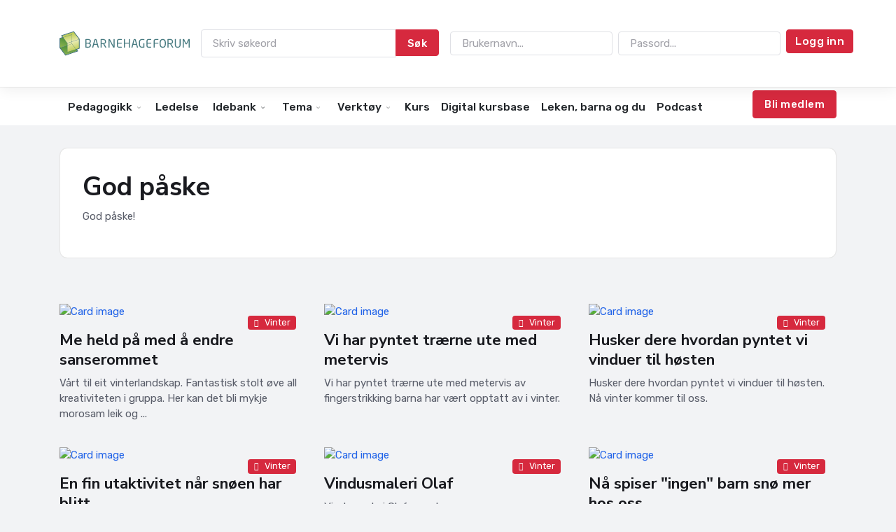

--- FILE ---
content_type: text/html; Charset=utf-8
request_url: https://www.barnehageforum.no/idebroen/ide.asp?IdeID=3860
body_size: 341241
content:

<!DOCTYPE html>
<html lang="no">
<head>
<!-- Global site tag (gtag.js) - Google Analytics -->
<!-- Privacy-friendly analytics by Plausible -->
<!-- Plausible (manual tracking, med props-støtte) -->
	

<script defer src="https://plausible.io/js/script.manual.pageview-props.js" data-api="https://plausible.io/api/event"></script>
<script>
  window.plausible = window.plausible || function(){(window.plausible.q = window.plausible.q || []).push(arguments)};

  // Classic ASP: Hent artikkelid hvis det finnes i URL
  (function() {
    var artikkelid = '';
    var props = {};

    if (artikkelid && artikkelid !== "") {
      props.artikkelid = artikkelid;
    }

    plausible('pageview', { props: props });
  })();
</script>


<script>
  window.dataLayer = window.dataLayer || [];
  function gtag(){dataLayer.push(arguments);}
  gtag('js', new Date());

  gtag('config', 'UA-146959091-1');
</script>



<div id="fb-root"></div>
<script async defer crossorigin="anonymous" src="https://connect.facebook.net/en_US/sdk.js#xfbml=1&version=v15.0&appId=213787862886904&autoLogAppEvents=1" nonce="NjRlrEcQ"></script>

	<title>Barnehageforum - Idebroen</title>
	<link rel="shortcut icon" type="image/jpg" href="../../favicon.png"/>
	
	<!-- Meta Tags -->
	<meta charset="utf-8">
	<meta name="viewport" content="width=device-width, initial-scale=1, shrink-to-fit=no">
	<meta name="author" content="Webestica.com">
	<meta name="description" content="Barnehageforum">

	<!-- Favicon -->
	<link rel="shortcut icon" type="image/jpg" href="file:///C|/Users/sjur/Documents/web/favicon.png"/>

	<!-- Google Font -->
	<link rel="preconnect" href="https://fonts.gstatic.com">
	<link href="https://fonts.googleapis.com/css2?family=Nunito+Sans:wght@400;700&family=Rubik:wght@400;500;700&display=swap" rel="stylesheet">

	<!-- Plugins CSS -->
	<link rel="stylesheet" type="text/css" href="/assets/vendor/font-awesome/css/all.min.css">
	<link rel="stylesheet" type="text/css" href="/assets/vendor/bootstrap-icons/bootstrap-icons.css">
	<link rel="stylesheet" type="text/css" href="/assets/vendor/tiny-slider/tiny-slider.css">

	<!-- Theme CSS -->
	<link id="style-switch" rel="stylesheet" type="text/css" href="/assets/css/style.css">
	

<link rel="stylesheet" href="/gridzy/gridzy/gridzy.min.css" />
<script src="/gridzy/gridzy/gridzy.min.js"></script>

</head>

<body style="background-color: #f2f3f5;">





<!-- =======================
Header START -->
<!-- ====== BF NAVBAR v5 – større logo, ingen CTA i topprad, rød CTA-knapp i andre rad ====== -->
<style>
  /* Skjerming */
  .bf-nav5 { --bf-shadow: 0 6px 18px rgba(0,0,0,.06); --bf-radius: 12px; }
  .bf-nav5, .bf-nav5 header, .bf-nav5 nav { overflow: visible; }

  .bf-nav5 .navbar { box-shadow: var(--bf-shadow); position: relative; z-index: 1000; }
  .bf-nav5 .menu-bar { box-shadow:none; border-top:1px solid #eee; position: relative; z-index: 900; }

  /* Logo større på desktop */
  .bf-nav5 .navbar-brand img { height: 64px; width: auto; }
  @media (max-width: 991.98px){
    .bf-nav5 .navbar-brand img { height: 48px; }
  }

  .bf-nav5 .nav-link { font-weight:500; }
  .bf-nav5 .dropdown-menu { border-radius: var(--bf-radius); }
  .bf-nav5 .user-pill { font-size:14px; color:#666; }

  /* Login kompakt */
  .bf-nav5 .login-inline .form-control { height: calc(2.0rem + 2px); min-width:220px; font-size: .95rem; }
  .bf-nav5 .login-inline .btn { white-space:nowrap; height: calc(2.0rem + 2px); padding: .25rem .75rem; font-size: .95rem; }

  .bf-nav5 .menu-bar .nav-link { color:#212529; }
  .bf-nav5 .menu-bar .nav-link:hover { color:#0d6efd; }
  .bf-nav5 .navbar-nav .nav-link { display:block; padding:.5rem .75rem; }
.nav-link {
  text-transform: none !important;
}
  /* Søk – knapp på samme linje */
  .bf-nav5 .nav-search .input-group { flex-wrap: nowrap; width: 340px; max-width: 50vw; }
  .bf-nav5 .nav-search .form-control { max-width: none; }
  .bf-nav5 .nav-search .btn { height: calc(2.25rem + 2px); }

  /* Mobil: toppkollaps som panel over andre navbar */
  @media (max-width: 991.98px) {
    .bf-nav5 #bfNav5Top.navbar-collapse {
      position: absolute;
      top: 100%;
      left: 0; right: 0;
      background: #fff;
      padding: .75rem;
      box-shadow: 0 12px 24px rgba(0,0,0,.12);
      z-index: 1050;
      border-bottom-left-radius: 12px;
      border-bottom-right-radius: 12px;
    }
    .bf-nav5 .login-inline .form-control { min-width: 100%; }
    .bf-nav5 .btn.w-100 { width: 100% !important; }
    .bf-nav5 .nav-search { width: 100%; margin-bottom: .5rem; }
    .bf-nav5 .nav-search .input-group { width: 100%; max-width: 100%; }
  }
  .bf-nav5 .dropdown-toggle::after,
.bf-nav5 .nav-link.dropdown-toggle::after {
  content: "" !important;
  display:inline-block;
  width: .9em; height: .9em; margin-left: .35rem;
  background: currentColor;
  -webkit-mask: url("data:image/svg+xml,%3Csvg viewBox='0 0 16 16' xmlns='http://www.w3.org/2000/svg'%3E%3Cpath fill='%23000' d='M3.2 5.5l4.8 4.8 4.8-4.8.8.8-5.6 5.6L2.4 6.3z'/%3E%3C/svg%3E") no-repeat center / contain;
          mask: url("data:image/svg+xml,%3Csvg viewBox='0 0 16 16' xmlns='http://www.w3.org/2000/svg'%3E%3Cpath fill='%23000' d='M3.2 5.5l4.8 4.8 4.8-4.8.8.8-5.6 5.6L2.4 6.3z'/%3E%3C/svg%3E") no-repeat center / contain;
  border: 0; /* fjern border-caret */
}
/* === Kompakt RAD 2 (menylinje) – hard override === */

/* Kutt vertikal padding på selve navbaren */
header.bf-nav5 nav.menu-bar.navbar.navbar-expand-lg {
  --bs-navbar-padding-y: .25rem;      /* BS5-varibel */
  padding-top: .25rem !important;     /* belt & braces */
  padding-bottom: .25rem !important;
  line-height: 1.1 !important;
}

/* Kutt padding på lenkene */
header.bf-nav5 nav.menu-bar .navbar-nav > li > .nav-link,
header.bf-nav5 nav.menu-bar .navbar-nav .nav-link {
  padding-top: .30rem !important;
  padding-bottom: .30rem !important;
  line-height: 1.1 !important;
  font-size: 0.98rem;                 /* litt mindre tekst hjelper totalhøyden */
}

/* Sørg for at “caret” ikke øker høyden */
header.bf-nav5 nav.menu-bar .nav-link.dropdown-toggle::after {
  margin-top: 0 !important;
  vertical-align: middle !important;
}

/* Dropdown-meny tett inntil uten ekstra luft */
header.bf-nav5 nav.menu-bar .dropdown-menu {
  margin-top: .2rem !important;
}

/* Null ut evt. gamle BS3-regler som legger padding på .nav > li > a */
header.bf-nav5 nav.menu-bar .nav > li > a {
  padding-top: .30rem !important;
  padding-bottom: .30rem !important;
}

/* Noe temaer legger margin på .navbar .container – fjern vertikalt */
header.bf-nav5 nav.menu-bar .container {
  margin-top: 0 !important;
  margin-bottom: 0 !important;
}

</style>

<header class="bf-nav5 navbar-light header-static" id="navigation">

  <!-- ØVERSTE LINJE: logo + søk + login/bruker (UTEN "Bli medlem") -->
  <nav class="navbar navbar-expand-lg bg-white">
    <div class="container">

      <!-- Logo -->
      <a class="navbar-brand" href="/">
        <img src="/img/logo2022.svg" alt="Barnehageforum">
      </a>

      <!-- Toggler -->
      <button class="navbar-toggler" type="button" data-bs-toggle="collapse" data-bs-target="#bfNav5Top"
              aria-controls="bfNav5Top" aria-expanded="false" aria-label="Meny">
        <span class="navbar-toggler-icon"></span>
      </button>

      <!-- Kollaps: søk + innlogget/utlogget -->
      <div class="collapse navbar-collapse" id="bfNav5Top">
        <div class="flex-grow-1"></div>

        <!-- SØK -->
        <form class="nav-search d-flex mt-2 mt-lg-0 me-lg-3" role="search" method="post" action="/sok.asp">
          <div class="input-group">
            <input class="form-control" type="text" name="sokestreng" id="sokestreng"
                   placeholder="Skriv søkeord" autocomplete="off">
            <button class="btn btn-danger" type="submit">Søk</button>
          </div>
        </form>

        <!-- LOGIN / BRUKER (ingen CTA her) -->
        <div class="d-flex align-items-center gap-3 my-2 my-lg-0 w-100 justify-content-lg-end">
          
            <form class="login-inline flex-grow-1" method="post" action="/loginlekenbarnaogdu.asp?url=/idebroen/ide.asp?IdeID=3860">
              <div class="row g-2 align-items-center flex-lg-nowrap">
                <div class="col-12 col-sm-6 col-lg-auto">
                  <input type="text" name="Brukernavn" placeholder="Brukernavn..." class="form-control" required>
                </div>
                <div class="col-12 col-sm-6 col-lg-auto">
                  <input type="password" name="Passord" placeholder="Passord..." class="form-control" required>
                </div>
                <div class="col-12 col-sm-6 col-lg-auto">
                  <button class="btn btn-danger w-100 w-lg-auto" type="submit">Logg inn</button>
                </div>
              </div>
            </form>
            <!-- (CTA fjernet fra topprad) -->
          
        </div>
      </div>
    </div>
  </nav>

  <!-- ANDRE LINJE: hovedmeny + rød CTA (kun utlogget) -->
  <nav class="navbar navbar-expand-lg navbar-light bg-white menu-bar">
    <div class="container">

      <button class="navbar-toggler" type="button" data-bs-toggle="collapse" data-bs-target="#bfNav5Main"
              aria-controls="bfNav5Main" aria-expanded="false" aria-label="Meny">
        <span class="navbar-toggler-icon"></span>
      </button>

      <div class="collapse navbar-collapse" id="bfNav5Main">

        <!-- VENSTRE: menypunkter -->
        <ul class="navbar-nav me-auto mb-2 mb-lg-0">

          <!-- Pedagogikk (DB-drevet) -->
          <li class="nav-item dropdown">
            <a class="nav-link dropdown-toggle" href="/tidligvakt.asp" id="dropPed" role="button"
               data-bs-toggle="dropdown" aria-expanded="false">Pedagogikk</a>
            <ul class="dropdown-menu" aria-labelledby="dropPed">
              
                <li>
                  <a class="dropdown-item" href="/hovedunderkategori.asp?SubCategoryID=1">
                    Rammeplan
                  </a>
                </li>
              
                <li>
                  <a class="dropdown-item" href="/hovedunderkategori.asp?SubCategoryID=2">
                    Spes.ped.
                  </a>
                </li>
              
                <li>
                  <a class="dropdown-item" href="/kategori.asp?SubCategoryID=3">
                    Teoretikere
                  </a>
                </li>
              
                <li>
                  <a class="dropdown-item" href="/kategori.asp?SubCategoryID=4">
                    Omsorg, lek og læring
                  </a>
                </li>
              
                <li>
                  <a class="dropdown-item" href="/kategori.asp?SubCategoryID=5">
                    Migped
                  </a>
                </li>
              
                <li>
                  <a class="dropdown-item" href="/kategori.asp?SubCategoryID=6">
                    Samspill og kommunikasjon
                  </a>
                </li>
              
                <li>
                  <a class="dropdown-item" href="/kategori.asp?SubCategoryID=7">
                    Barns utvikling
                  </a>
                </li>
              
            </ul>
          </li>

          <!-- Ledelse -->
          <li class="nav-item">
            <a href="/ledelse.asp" class="nav-link px-2">Ledelse</a>
          </li>

          <!-- Idebank (DB-drevet) -->
          <li class="nav-item dropdown">
            <a class="nav-link dropdown-toggle" href="/tidligvakt.asp" id="dropIde" role="button"
               data-bs-toggle="dropdown" aria-expanded="false">Idebank</a>
            <ul class="dropdown-menu" aria-labelledby="dropIde">
              
                <li>
                  <a class="dropdown-item" href="/kategori.asp?SubCategoryID=17">
                    Kommunikasjon, språk og tekst
                  </a>
                </li>
              
                <li>
                  <a class="dropdown-item" href="/kategori.asp?SubCategoryID=18">
                    Kropp, bevegelse og helse
                  </a>
                </li>
              
                <li>
                  <a class="dropdown-item" href="/kategori.asp?SubCategoryID=19">
                    Kunst, kultur og kreativitet
                  </a>
                </li>
              
                <li>
                  <a class="dropdown-item" href="/kategori.asp?SubCategoryID=20">
                    Natur, miljø og teknikk
                  </a>
                </li>
              
                <li>
                  <a class="dropdown-item" href="/kategori.asp?SubCategoryID=21">
                    Etikk, religion og filosofi
                  </a>
                </li>
              
                <li>
                  <a class="dropdown-item" href="/kategori.asp?SubCategoryID=22">
                    Nærmiljø og samfunn
                  </a>
                </li>
              
                <li>
                  <a class="dropdown-item" href="/kategori.asp?SubCategoryID=23">
                    Antall, rom og form
                  </a>
                </li>
              
            </ul>
          </li>

          <!-- Tema (statisk) -->
          <li class="nav-item dropdown">
            <a class="nav-link dropdown-toggle" href="#" id="dropTema" role="button" data-bs-toggle="dropdown" aria-expanded="false">Tema</a>
            <ul class="dropdown-menu" aria-labelledby="dropTema">
              <li><a class="dropdown-item" href="/advokaten.asp">Den samiske nasjonaldagen (nyhet)</a></li>
              <li><a class="dropdown-item" href="/advokaten.asp">Juss i barnehagen (nyhet)</a></li>
              <li><a class="dropdown-item" href="/tema/summendebarnehager/">Summende barnehager</a></li>
              <li><a class="dropdown-item" href="/tema/barnsmedvirkning/">Barns medvirkning</a></li>
              <li><a class="dropdown-item" href="/tema/rammeplan/">Rammeplan</a></li>
              <li><a class="dropdown-item" href="/tema/vennskap/">Vennskap</a></li>
              <li><a class="dropdown-item" href="/tema/mobbing/">Mobbing</a></li>
              <li><a class="dropdown-item" href="/tema/deminstebarna/">De minste barna</a></li>
              <li><a class="dropdown-item" href="/tema/snakkemedbarn/">Snakke med barn om krig og katastrofer</a></li>
              <li><a class="dropdown-item" href="/tema/barnehagestart/">Barnehagestart</a></li>
              <li><a class="dropdown-item" href="/matglede.asp">Matglede</a></li>
            </ul>
          </li>

          <!-- Verktøy (statisk) -->
          <li class="nav-item dropdown">
            <a class="nav-link dropdown-toggle" href="#" id="dropVerktoy" role="button" data-bs-toggle="dropdown" aria-expanded="false">Verktøy</a>
            <ul class="dropdown-menu" aria-labelledby="dropVerktoy">
              <li><a class="dropdown-item" href="/lekeombudet.asp">Lekeombud Terje Melaas</a></li>
              <li><a class="dropdown-item" href="/munch.asp">Munch i barnehagen</a></li>
              <li><a class="dropdown-item" href="/verktoy_aktive_foreldremoter.asp">Aktive foreldremøter</a></li>
              <li><a class="dropdown-item" href="/verktoy_barnstrivsel.asp">Barns trivsel</a></li>
              <li><a class="dropdown-item" href="/verktoy_rammeplan_pedagogiskdok.asp">Pedagogisk dokumentasjon</a></li>
              <li><a class="dropdown-item" href="/verktoy_barnsmedvirkning.asp">Barns medvirkning</a></li>
              <li><a class="dropdown-item" href="/verktoy_aldersgrupper.asp">Ulik alder – ulike behov</a></li>
              <li><a class="dropdown-item" href="/verktoy_rammeplan_pedagogisk.asp">Pedagogisk virksomhet</a></li>
              <li><a class="dropdown-item" href="/verktoy_rammeplan_formal.asp">Formål, verdier og syn på barn</a></li>
              <li><a class="dropdown-item" href="/verktoy_mobbing.asp">Mobbing i barnehagen</a></li>
              <li><a class="dropdown-item" href="/verktoy_relasjonsbasertledelse.asp">Relasjonsbasert ledelse</a></li>
              <li><a class="dropdown-item" href="/verktoy_velkommentilbarnehagen.asp">Velkommen til barnehagen</a></li>
              <li><a class="dropdown-item" href="/profrel.asp">Profesjonelt relasjonsarbeid</a></li>
              <li><a class="dropdown-item" href="/folelseskolen.asp">Følelseskolen</a></li>
              <li><a class="dropdown-item" href="/skiaktiviteter.asp">Skiaktiviteter</a></li>
            </ul>
          </li>

          <!-- Enkle lenker -->
          <li class="nav-item"><a href="/utviklingsforum.asp" class="nav-link px-2">Kurs</a></li>
          <li class="nav-item"><a href="/tema/digitalekurs/" class="nav-link px-2" aria-current="page">Digital kursbase</a></li>
          <li class="nav-item"><a href="/tema/lekenbarnaogdu/" class="nav-link px-2">Leken, barna og du</a></li>
          <li class="nav-item"><a href="/tidligvakt.asp" class="nav-link px-2">Podcast</a></li>
        </ul>

        <!-- HØYRE: rød CTA-knapp – kun når IKKE innlogget -->
        
          <div class="d-flex mb-2 mb-lg-0">
            <a href="/blimedlem.asp" class="btn btn-danger">Bli medlem</a>
          </div>
        

      </div>
    </div>
  </nav>
</header>

<!-- Lukk mobilmeny etter klikk -->
<script>
  document.addEventListener('click', function(e){
    const link = e.target.closest('a.nav-link, .dropdown-item');
    if (!link) return;
    const navbar = e.target.closest('.navbar');
    if (!navbar) return;
    const openCollapse = navbar.querySelector('.navbar-collapse.show');
    if (openCollapse && typeof bootstrap !== 'undefined') {
      new bootstrap.Collapse(openCollapse, {toggle:true});
    }
  });
</script>
<!-- ====== /BF NAVBAR v5 ====== -->


<!-- =======================
Header END -->

<!-- **************** MAIN CONTENT START **************** -->
<main style="background-color: #f2f3f5;">


<!-- =======================
Main hero START 
<section class="p-0 mt-3">
<div class="container d-none d-lg-block">
<a href="https://barnehageforum.no/idebroen/">
<img src="/idebroen/img/toppidebroen.jpg" class="img-fluid rounded" alt="..."></a>
</div>
</section>
-->

<section class="pt-4 pb-0">
	<div class="container">

<div class="card border rounded-3 up-hover p-4 mb-4">
<h1>God påske</h1>
<p>God påske!</p>
<div class="gridzy"  data-gridzy-spaceBetween="20" data-gridzy-desiredHeight="400">


  <img src="https://idebroen.no/data/images/56902510_10218344445505809_7374139473463869440_n.jpg" alt="" />
  
   	 
</div>  
</div>


                          
                     
                   


</div>
</section>


<section class="pt-4 pb-0 card-grid">
	<div class="container">
	
	

<!--***************************** START CARDS **************************************-->
	
<div class="row row-cols-1 row-cols-md-3 g-4">





  <div class="col">
  
  
  
  <div class="card bg-transparent">
	<!-- Card img -->
	<a href="ide.asp?IdeID=5859" class="card-block stretched-link">
	<div class="position-relative">
		<img class="card-img" src="https://idebroen.no/data/images/11223485_10153144530621050_9185767732125323492_n.jpg" alt="Card image" style="  width: 100%;
    max-height: 300px;
    object-fit: cover;">
		<div class="card-img-overlay d-flex align-items-start flex-column p-3">
			
			<!-- Card overlay Top -->
			<div class="w-100 mb-auto d-flex justify-content-end">
				<div class="text-end ms-auto">
				<a href="#" class="badge bg-danger mb-2"><i class="fas fa-circle me-2 small fw-bold"></i>Vinter</a>
				</div>
			</div>	
		</div>
	</div>
	<div class="card-body px-0 pt-3">
		<h4 class="card-title">Me held på med å endre sanserommet</h4>
		<p class="card-text">Vårt til eit vinterlandskap. Fantastisk stolt øve all kreativiteten i gruppa. Her kan det bli mykje morosam leik og ...</p>
		<!-- Card info -->
		
	</div>
	</a>
</div>
  
    

  </div>
  
 
 


  <div class="col">
  
  
  
  <div class="card bg-transparent">
	<!-- Card img -->
	<a href="ide.asp?IdeID=2446" class="card-block stretched-link">
	<div class="position-relative">
		<img class="card-img" src="https://idebroen.no/data/images/dfadsa.jpg" alt="Card image" style="  width: 100%;
    max-height: 300px;
    object-fit: cover;">
		<div class="card-img-overlay d-flex align-items-start flex-column p-3">
			
			<!-- Card overlay Top -->
			<div class="w-100 mb-auto d-flex justify-content-end">
				<div class="text-end ms-auto">
				<a href="#" class="badge bg-danger mb-2"><i class="fas fa-circle me-2 small fw-bold"></i>Vinter</a>
				</div>
			</div>	
		</div>
	</div>
	<div class="card-body px-0 pt-3">
		<h4 class="card-title">Vi har pyntet trærne ute med metervis</h4>
		<p class="card-text">Vi har pyntet trærne ute med metervis av fingerstrikking barna har vært opptatt av i vinter.</p>
		<!-- Card info -->
		
	</div>
	</a>
</div>
  
    

  </div>
  
 
 


  <div class="col">
  
  
  
  <div class="card bg-transparent">
	<!-- Card img -->
	<a href="ide.asp?IdeID=2450" class="card-block stretched-link">
	<div class="position-relative">
		<img class="card-img" src="https://idebroen.no/data/images/23517868_1971083986436462_333222675456584045_n.jpg" alt="Card image" style="  width: 100%;
    max-height: 300px;
    object-fit: cover;">
		<div class="card-img-overlay d-flex align-items-start flex-column p-3">
			
			<!-- Card overlay Top -->
			<div class="w-100 mb-auto d-flex justify-content-end">
				<div class="text-end ms-auto">
				<a href="#" class="badge bg-danger mb-2"><i class="fas fa-circle me-2 small fw-bold"></i>Vinter</a>
				</div>
			</div>	
		</div>
	</div>
	<div class="card-body px-0 pt-3">
		<h4 class="card-title">Husker dere hvordan pyntet vi vinduer til høsten</h4>
		<p class="card-text">Husker dere hvordan pyntet vi vinduer til høsten. Nå vinter kommer til oss.</p>
		<!-- Card info -->
		
	</div>
	</a>
</div>
  
    

  </div>
  
 
 


  <div class="col">
  
  
  
  <div class="card bg-transparent">
	<!-- Card img -->
	<a href="ide.asp?IdeID=4183" class="card-block stretched-link">
	<div class="position-relative">
		<img class="card-img" src="https://idebroen.no/data/images/15241854_10153911440896010_7744539064703440892_n.jpg" alt="Card image" style="  width: 100%;
    max-height: 300px;
    object-fit: cover;">
		<div class="card-img-overlay d-flex align-items-start flex-column p-3">
			
			<!-- Card overlay Top -->
			<div class="w-100 mb-auto d-flex justify-content-end">
				<div class="text-end ms-auto">
				<a href="#" class="badge bg-danger mb-2"><i class="fas fa-circle me-2 small fw-bold"></i>Vinter</a>
				</div>
			</div>	
		</div>
	</div>
	<div class="card-body px-0 pt-3">
		<h4 class="card-title">En fin utaktivitet når snøen har blitt</h4>
		<p class="card-text">Steinhard og bare glatt. Og blir det søl på klea går det lett av igjen hvis man bruker vannfarger.</p>
		<!-- Card info -->
		
	</div>
	</a>
</div>
  
    

  </div>
  
 
 


  <div class="col">
  
  
  
  <div class="card bg-transparent">
	<!-- Card img -->
	<a href="ide.asp?IdeID=14726" class="card-block stretched-link">
	<div class="position-relative">
		<img class="card-img" src="https://idebroen.no/data/images/1 (1467).jpg" alt="Card image" style="  width: 100%;
    max-height: 300px;
    object-fit: cover;">
		<div class="card-img-overlay d-flex align-items-start flex-column p-3">
			
			<!-- Card overlay Top -->
			<div class="w-100 mb-auto d-flex justify-content-end">
				<div class="text-end ms-auto">
				<a href="#" class="badge bg-danger mb-2"><i class="fas fa-circle me-2 small fw-bold"></i>Vinter</a>
				</div>
			</div>	
		</div>
	</div>
	<div class="card-body px-0 pt-3">
		<h4 class="card-title">Vindusmaleri Olaf</h4>
		<p class="card-text">Vindusmaleri Olaf, som koser seg</p>
		<!-- Card info -->
		
	</div>
	</a>
</div>
  
    

  </div>
  
 
 


  <div class="col">
  
  
  
  <div class="card bg-transparent">
	<!-- Card img -->
	<a href="ide.asp?IdeID=634" class="card-block stretched-link">
	<div class="position-relative">
		<img class="card-img" src="https://idebroen.no/data/images/25591957_10155700194991558_6237242617928596622_n.jpg" alt="Card image" style="  width: 100%;
    max-height: 300px;
    object-fit: cover;">
		<div class="card-img-overlay d-flex align-items-start flex-column p-3">
			
			<!-- Card overlay Top -->
			<div class="w-100 mb-auto d-flex justify-content-end">
				<div class="text-end ms-auto">
				<a href="#" class="badge bg-danger mb-2"><i class="fas fa-circle me-2 small fw-bold"></i>Vinter</a>
				</div>
			</div>	
		</div>
	</div>
	<div class="card-body px-0 pt-3">
		<h4 class="card-title"><p>N&aring; spiser &quot;ingen&quot; barn sn&oslash; mer hos oss</p></h4>
		<p class="card-text"><p>Barna spiser masse sn&oslash; - vi tok sn&oslash; i melkeglass og tinte det. Ingen ville drikke sn&oslash;vann.< ...</p>
		<!-- Card info -->
		
	</div>
	</a>
</div>
  
    

  </div>
  
 
 


  <div class="col">
  
  
  
  <div class="card bg-transparent">
	<!-- Card img -->
	<a href="ide.asp?IdeID=4109" class="card-block stretched-link">
	<div class="position-relative">
		<img class="card-img" src="https://idebroen.no/data/images/12494999_10153290077861720_8024416240555641843_n.jpg" alt="Card image" style="  width: 100%;
    max-height: 300px;
    object-fit: cover;">
		<div class="card-img-overlay d-flex align-items-start flex-column p-3">
			
			<!-- Card overlay Top -->
			<div class="w-100 mb-auto d-flex justify-content-end">
				<div class="text-end ms-auto">
				<a href="#" class="badge bg-danger mb-2"><i class="fas fa-circle me-2 small fw-bold"></i>Vinter</a>
				</div>
			</div>	
		</div>
	</div>
	<div class="card-body px-0 pt-3">
		<h4 class="card-title">Iskunst</h4>
		<p class="card-text">Iskunst!</p>
		<!-- Card info -->
		
	</div>
	</a>
</div>
  
    

  </div>
  
 
 


  <div class="col">
  
  
  
  <div class="card bg-transparent">
	<!-- Card img -->
	<a href="ide.asp?IdeID=4118" class="card-block stretched-link">
	<div class="position-relative">
		<img class="card-img" src="https://idebroen.no/data/images/12509433_10153687087330813_3564697063872345838_n.jpg" alt="Card image" style="  width: 100%;
    max-height: 300px;
    object-fit: cover;">
		<div class="card-img-overlay d-flex align-items-start flex-column p-3">
			
			<!-- Card overlay Top -->
			<div class="w-100 mb-auto d-flex justify-content-end">
				<div class="text-end ms-auto">
				<a href="#" class="badge bg-danger mb-2"><i class="fas fa-circle me-2 small fw-bold"></i>Vinter</a>
				</div>
			</div>	
		</div>
	</div>
	<div class="card-body px-0 pt-3">
		<h4 class="card-title">Dette var gøy iskunst</h4>
		<p class="card-text">Dette var gøy iskunst</p>
		<!-- Card info -->
		
	</div>
	</a>
</div>
  
    

  </div>
  
 
 


  <div class="col">
  
  
  
  <div class="card bg-transparent">
	<!-- Card img -->
	<a href="ide.asp?IdeID=5541" class="card-block stretched-link">
	<div class="position-relative">
		<img class="card-img" src="https://idebroen.no/data/images/48058885_10156871452004894_6214861619122405376_n.jpg" alt="Card image" style="  width: 100%;
    max-height: 300px;
    object-fit: cover;">
		<div class="card-img-overlay d-flex align-items-start flex-column p-3">
			
			<!-- Card overlay Top -->
			<div class="w-100 mb-auto d-flex justify-content-end">
				<div class="text-end ms-auto">
				<a href="#" class="badge bg-danger mb-2"><i class="fas fa-circle me-2 small fw-bold"></i>Vinter</a>
				</div>
			</div>	
		</div>
	</div>
	<div class="card-body px-0 pt-3">
		<h4 class="card-title">Når sandkassen sanden blir frossen</h4>
		<p class="card-text">Når sandkassen sanden blir frossen og snøen aldri kommer - sandversjonen av en snøborg i en barnehage fra Stvg.</p>
		<!-- Card info -->
		
	</div>
	</a>
</div>
  
    

  </div>
  
 
 


  <div class="col">
  
  
  
  <div class="card bg-transparent">
	<!-- Card img -->
	<a href="ide.asp?IdeID=661" class="card-block stretched-link">
	<div class="position-relative">
		<img class="card-img" src="https://idebroen.no/data/images/16649040_10154680020180379_9147607556160680097_n.jpg" alt="Card image" style="  width: 100%;
    max-height: 300px;
    object-fit: cover;">
		<div class="card-img-overlay d-flex align-items-start flex-column p-3">
			
			<!-- Card overlay Top -->
			<div class="w-100 mb-auto d-flex justify-content-end">
				<div class="text-end ms-auto">
				<a href="#" class="badge bg-danger mb-2"><i class="fas fa-circle me-2 small fw-bold"></i>Vinter</a>
				</div>
			</div>	
		</div>
	</div>
	<div class="card-body px-0 pt-3">
		<h4 class="card-title">Samisk flagg av is</h4>
		<p class="card-text">Endelig ble det så mildt at vi kunne gå ut å lage det samiske flagget av is</p>
		<!-- Card info -->
		
	</div>
	</a>
</div>
  
    

  </div>
  
 
 


  <div class="col">
  
  
  
  <div class="card bg-transparent">
	<!-- Card img -->
	<a href="ide.asp?IdeID=12458" class="card-block stretched-link">
	<div class="position-relative">
		<img class="card-img" src="https://idebroen.no/data/images/259127540_10159303965990660_5083083254999734170_n.jpg" alt="Card image" style="  width: 100%;
    max-height: 300px;
    object-fit: cover;">
		<div class="card-img-overlay d-flex align-items-start flex-column p-3">
			
			<!-- Card overlay Top -->
			<div class="w-100 mb-auto d-flex justify-content-end">
				<div class="text-end ms-auto">
				<a href="#" class="badge bg-danger mb-2"><i class="fas fa-circle me-2 small fw-bold"></i>Vinter</a>
				</div>
			</div>	
		</div>
	</div>
	<div class="card-body px-0 pt-3">
		<h4 class="card-title">Vinterkuler</h4>
		<p class="card-text">Vinterkuler laga på småbarnsavdeling.</p>
		<!-- Card info -->
		
	</div>
	</a>
</div>
  
    

  </div>
  
 
 


  <div class="col">
  
  
  
  <div class="card bg-transparent">
	<!-- Card img -->
	<a href="ide.asp?IdeID=5171" class="card-block stretched-link">
	<div class="position-relative">
		<img class="card-img" src="https://idebroen.no/data/images/29178289_2011400075767164_5246550375971946496_n (1).jpg" alt="Card image" style="  width: 100%;
    max-height: 300px;
    object-fit: cover;">
		<div class="card-img-overlay d-flex align-items-start flex-column p-3">
			
			<!-- Card overlay Top -->
			<div class="w-100 mb-auto d-flex justify-content-end">
				<div class="text-end ms-auto">
				<a href="#" class="badge bg-danger mb-2"><i class="fas fa-circle me-2 small fw-bold"></i>Vinter</a>
				</div>
			</div>	
		</div>
	</div>
	<div class="card-body px-0 pt-3">
		<h4 class="card-title">Forberedelsene til Barnehagedagen 2018</h4>
		<p class="card-text">Forberedelsene til Barnehagedagen 2018 er i full gang.</p>
		<!-- Card info -->
		
	</div>
	</a>
</div>
  
    

  </div>
  
 
 


  <div class="col">
  
  
  
  <div class="card bg-transparent">
	<!-- Card img -->
	<a href="ide.asp?IdeID=679" class="card-block stretched-link">
	<div class="position-relative">
		<img class="card-img" src="https://idebroen.no/data/images/15978043_1387321914625615_7674083758380172013_n.jpg" alt="Card image" style="  width: 100%;
    max-height: 300px;
    object-fit: cover;">
		<div class="card-img-overlay d-flex align-items-start flex-column p-3">
			
			<!-- Card overlay Top -->
			<div class="w-100 mb-auto d-flex justify-content-end">
				<div class="text-end ms-auto">
				<a href="#" class="badge bg-danger mb-2"><i class="fas fa-circle me-2 small fw-bold"></i>Vinter</a>
				</div>
			</div>	
		</div>
	</div>
	<div class="card-body px-0 pt-3">
		<h4 class="card-title">Vi maler vinter</h4>
		<p class="card-text">Små barns maleri med glitter blir vakker vinterkunst</p>
		<!-- Card info -->
		
	</div>
	</a>
</div>
  
    

  </div>
  
 
 


  <div class="col">
  
  
  
  <div class="card bg-transparent">
	<!-- Card img -->
	<a href="ide.asp?IdeID=687" class="card-block stretched-link">
	<div class="position-relative">
		<img class="card-img" src="https://idebroen.no/data/images/19247996_10214046526651618_205535875691131673_n.jpg" alt="Card image" style="  width: 100%;
    max-height: 300px;
    object-fit: cover;">
		<div class="card-img-overlay d-flex align-items-start flex-column p-3">
			
			<!-- Card overlay Top -->
			<div class="w-100 mb-auto d-flex justify-content-end">
				<div class="text-end ms-auto">
				<a href="#" class="badge bg-danger mb-2"><i class="fas fa-circle me-2 small fw-bold"></i>Vinter</a>
				</div>
			</div>	
		</div>
	</div>
	<div class="card-body px-0 pt-3">
		<h4 class="card-title">Snølykt og snømann</h4>
		<p class="card-text">Vinter her vest , kos på jobb i dag. God helg alle flotte folk der ute</p>
		<!-- Card info -->
		
	</div>
	</a>
</div>
  
    

  </div>
  
 
 


  <div class="col">
  
  
  
  <div class="card bg-transparent">
	<!-- Card img -->
	<a href="ide.asp?IdeID=7550" class="card-block stretched-link">
	<div class="position-relative">
		<img class="card-img" src="https://idebroen.no/data/images/76751803_10157464089920941_1965580779308187648_n.jpg" alt="Card image" style="  width: 100%;
    max-height: 300px;
    object-fit: cover;">
		<div class="card-img-overlay d-flex align-items-start flex-column p-3">
			
			<!-- Card overlay Top -->
			<div class="w-100 mb-auto d-flex justify-content-end">
				<div class="text-end ms-auto">
				<a href="#" class="badge bg-danger mb-2"><i class="fas fa-circle me-2 small fw-bold"></i>Vinter</a>
				</div>
			</div>	
		</div>
	</div>
	<div class="card-body px-0 pt-3">
		<h4 class="card-title">Er det mark i snøen</h4>
		<p class="card-text">Er det mark i snøen. Da vi gikk ut i dag fant vi mange meitemark oppå snøen. Har vekslet mellom regn og snø de sist ...</p>
		<!-- Card info -->
		
	</div>
	</a>
</div>
  
    

  </div>
  
 
 


  <div class="col">
  
  
  
  <div class="card bg-transparent">
	<!-- Card img -->
	<a href="ide.asp?IdeID=100" class="card-block stretched-link">
	<div class="position-relative">
		<img class="card-img" src="https://idebroen.no/data/images/48375370_10156627329635661_5363604250720993280_n.jpg" alt="Card image" style="  width: 100%;
    max-height: 300px;
    object-fit: cover;">
		<div class="card-img-overlay d-flex align-items-start flex-column p-3">
			
			<!-- Card overlay Top -->
			<div class="w-100 mb-auto d-flex justify-content-end">
				<div class="text-end ms-auto">
				<a href="#" class="badge bg-danger mb-2"><i class="fas fa-circle me-2 small fw-bold"></i>Vinter</a>
				</div>
			</div>	
		</div>
	</div>
	<div class="card-body px-0 pt-3">
		<h4 class="card-title">Male på snøen</h4>
		<p class="card-text">Enkel og morsom vinterkunst med barna</p>
		<!-- Card info -->
		
	</div>
	</a>
</div>
  
    

  </div>
  
 
 


  <div class="col">
  
  
  
  <div class="card bg-transparent">
	<!-- Card img -->
	<a href="ide.asp?IdeID=1371" class="card-block stretched-link">
	<div class="position-relative">
		<img class="card-img" src="https://idebroen.no/data/images/50754211_2231977356833986_514018864191766528_n.jpg" alt="Card image" style="  width: 100%;
    max-height: 300px;
    object-fit: cover;">
		<div class="card-img-overlay d-flex align-items-start flex-column p-3">
			
			<!-- Card overlay Top -->
			<div class="w-100 mb-auto d-flex justify-content-end">
				<div class="text-end ms-auto">
				<a href="#" class="badge bg-danger mb-2"><i class="fas fa-circle me-2 small fw-bold"></i>Vinter</a>
				</div>
			</div>	
		</div>
	</div>
	<div class="card-body px-0 pt-3">
		<h4 class="card-title">En snøhule med fjær!!</h4>
		<p class="card-text">En snøhule med fjær!! Aktivt språkarbeid i kulden
#snø #spade #grave #bygge #preposisjoner #kaldt #bukkenebruse</p>
		<!-- Card info -->
		
	</div>
	</a>
</div>
  
    

  </div>
  
 
 


  <div class="col">
  
  
  
  <div class="card bg-transparent">
	<!-- Card img -->
	<a href="ide.asp?IdeID=689" class="card-block stretched-link">
	<div class="position-relative">
		<img class="card-img" src="https://idebroen.no/data/images/12508943_10153344859856361_9055070682703753146_n.jpg" alt="Card image" style="  width: 100%;
    max-height: 300px;
    object-fit: cover;">
		<div class="card-img-overlay d-flex align-items-start flex-column p-3">
			
			<!-- Card overlay Top -->
			<div class="w-100 mb-auto d-flex justify-content-end">
				<div class="text-end ms-auto">
				<a href="#" class="badge bg-danger mb-2"><i class="fas fa-circle me-2 small fw-bold"></i>Vinter</a>
				</div>
			</div>	
		</div>
	</div>
	<div class="card-body px-0 pt-3">
		<h4 class="card-title">Vinterbilder for oss små</h4>
		<p class="card-text">Vinter på små barnas avdeling.</p>
		<!-- Card info -->
		
	</div>
	</a>
</div>
  
    

  </div>
  
 
 


  <div class="col">
  
  
  
  <div class="card bg-transparent">
	<!-- Card img -->
	<a href="ide.asp?IdeID=13825" class="card-block stretched-link">
	<div class="position-relative">
		<img class="card-img" src="https://idebroen.no/data/images/1 (598).jpg" alt="Card image" style="  width: 100%;
    max-height: 300px;
    object-fit: cover;">
		<div class="card-img-overlay d-flex align-items-start flex-column p-3">
			
			<!-- Card overlay Top -->
			<div class="w-100 mb-auto d-flex justify-content-end">
				<div class="text-end ms-auto">
				<a href="#" class="badge bg-danger mb-2"><i class="fas fa-circle me-2 small fw-bold"></i>Vinter</a>
				</div>
			</div>	
		</div>
	</div>
	<div class="card-body px-0 pt-3">
		<h4 class="card-title">Den store avdelingen, har laget årets påskepynt.</h4>
		<p class="card-text">Læringsverkstedet Straume, barna på Nansen ,stor avdelingen har laget årets påske pynt.</p>
		<!-- Card info -->
		
	</div>
	</a>
</div>
  
    

  </div>
  
 
 


  <div class="col">
  
  
  
  <div class="card bg-transparent">
	<!-- Card img -->
	<a href="ide.asp?IdeID=3057" class="card-block stretched-link">
	<div class="position-relative">
		<img class="card-img" src="https://idebroen.no/data/images/51359022_2246715045567573_111316683204853760_n.jpg" alt="Card image" style="  width: 100%;
    max-height: 300px;
    object-fit: cover;">
		<div class="card-img-overlay d-flex align-items-start flex-column p-3">
			
			<!-- Card overlay Top -->
			<div class="w-100 mb-auto d-flex justify-content-end">
				<div class="text-end ms-auto">
				<a href="#" class="badge bg-danger mb-2"><i class="fas fa-circle me-2 small fw-bold"></i>Vinter</a>
				</div>
			</div>	
		</div>
	</div>
	<div class="card-body px-0 pt-3">
		<h4 class="card-title">Farget vann med konditorfarge</h4>
		<p class="card-text">Farget vann med konditorfarge, puttet greiner, kvister og ulltråd i noen av dem, så ut i kulden. De som er uten "ti ...</p>
		<!-- Card info -->
		
	</div>
	</a>
</div>
  
    

  </div>
  
 
 


  <div class="col">
  
  
  
  <div class="card bg-transparent">
	<!-- Card img -->
	<a href="ide.asp?IdeID=100" class="card-block stretched-link">
	<div class="position-relative">
		<img class="card-img" src="https://idebroen.no/data/images/48375370_10156627329635661_5363604250720993280_n.jpg" alt="Card image" style="  width: 100%;
    max-height: 300px;
    object-fit: cover;">
		<div class="card-img-overlay d-flex align-items-start flex-column p-3">
			
			<!-- Card overlay Top -->
			<div class="w-100 mb-auto d-flex justify-content-end">
				<div class="text-end ms-auto">
				<a href="#" class="badge bg-danger mb-2"><i class="fas fa-circle me-2 small fw-bold"></i>Vinter</a>
				</div>
			</div>	
		</div>
	</div>
	<div class="card-body px-0 pt-3">
		<h4 class="card-title">Male på snøen</h4>
		<p class="card-text">Enkel og morsom vinterkunst med barna</p>
		<!-- Card info -->
		
	</div>
	</a>
</div>
  
    

  </div>
  
 
 


  <div class="col">
  
  
  
  <div class="card bg-transparent">
	<!-- Card img -->
	<a href="ide.asp?IdeID=10617" class="card-block stretched-link">
	<div class="position-relative">
		<img class="card-img" src="https://idebroen.no/data/images/128388659_10157782046465976_3749745452495403517_n.jpg" alt="Card image" style="  width: 100%;
    max-height: 300px;
    object-fit: cover;">
		<div class="card-img-overlay d-flex align-items-start flex-column p-3">
			
			<!-- Card overlay Top -->
			<div class="w-100 mb-auto d-flex justify-content-end">
				<div class="text-end ms-auto">
				<a href="#" class="badge bg-danger mb-2"><i class="fas fa-circle me-2 small fw-bold"></i>Vinter</a>
				</div>
			</div>	
		</div>
	</div>
	<div class="card-body px-0 pt-3">
		<h4 class="card-title">Riktig god desembertid</h4>
		<p class="card-text">Riktig god desembertid til alle barn og voksne i de forskjellige barnehagene her inne. Mummiverdenen vår har fått v ...</p>
		<!-- Card info -->
		
	</div>
	</a>
</div>
  
    

  </div>
  
 
 


  <div class="col">
  
  
  
  <div class="card bg-transparent">
	<!-- Card img -->
	<a href="ide.asp?IdeID=1972" class="card-block stretched-link">
	<div class="position-relative">
		<img class="card-img" src="https://idebroen.no/data/images/27857844_1534493403267132_8229927709494804264_n.jpg" alt="Card image" style="  width: 100%;
    max-height: 300px;
    object-fit: cover;">
		<div class="card-img-overlay d-flex align-items-start flex-column p-3">
			
			<!-- Card overlay Top -->
			<div class="w-100 mb-auto d-flex justify-content-end">
				<div class="text-end ms-auto">
				<a href="#" class="badge bg-danger mb-2"><i class="fas fa-circle me-2 small fw-bold"></i>Vinter</a>
				</div>
			</div>	
		</div>
	</div>
	<div class="card-body px-0 pt-3">
		<h4 class="card-title">Barne-iskunst</h4>
		<p class="card-text">Barnekunst av is som ble en hel utstilling.</p>
		<!-- Card info -->
		
	</div>
	</a>
</div>
  
    

  </div>
  
 
 


  <div class="col">
  
  
  
  <div class="card bg-transparent">
	<!-- Card img -->
	<a href="ide.asp?IdeID=10938" class="card-block stretched-link">
	<div class="position-relative">
		<img class="card-img" src="https://idebroen.no/data/images/141044717_10158675528751885_7098279203238318854_n.jpg" alt="Card image" style="  width: 100%;
    max-height: 300px;
    object-fit: cover;">
		<div class="card-img-overlay d-flex align-items-start flex-column p-3">
			
			<!-- Card overlay Top -->
			<div class="w-100 mb-auto d-flex justify-content-end">
				<div class="text-end ms-auto">
				<a href="#" class="badge bg-danger mb-2"><i class="fas fa-circle me-2 small fw-bold"></i>Vinter</a>
				</div>
			</div>	
		</div>
	</div>
	<div class="card-body px-0 pt-3">
		<h4 class="card-title">Snømann, dinosaur og ugle</h4>
		<p class="card-text">Snømann, dinosaur og ugle! Vinterkunst.</p>
		<!-- Card info -->
		
	</div>
	</a>
</div>
  
    

  </div>
  
 
 


  <div class="col">
  
  
  
  <div class="card bg-transparent">
	<!-- Card img -->
	<a href="ide.asp?IdeID=12490" class="card-block stretched-link">
	<div class="position-relative">
		<img class="card-img" src="https://idebroen.no/data/images/snøbord.jpg" alt="Card image" style="  width: 100%;
    max-height: 300px;
    object-fit: cover;">
		<div class="card-img-overlay d-flex align-items-start flex-column p-3">
			
			<!-- Card overlay Top -->
			<div class="w-100 mb-auto d-flex justify-content-end">
				<div class="text-end ms-auto">
				<a href="#" class="badge bg-danger mb-2"><i class="fas fa-circle me-2 small fw-bold"></i>Vinter</a>
				</div>
			</div>	
		</div>
	</div>
	<div class="card-body px-0 pt-3">
		<h4 class="card-title">Ut med - Snøborg</h4>
		<p class="card-text">Hvordan lett lage en helt fantastisk snøborg som ruler i gata.</p>
		<!-- Card info -->
		
	</div>
	</a>
</div>
  
    

  </div>
  
 
 


  <div class="col">
  
  
  
  <div class="card bg-transparent">
	<!-- Card img -->
	<a href="ide.asp?IdeID=4125" class="card-block stretched-link">
	<div class="position-relative">
		<img class="card-img" src="https://idebroen.no/data/images/12417592_10205458884020510_8256864200178606855_n.jpg" alt="Card image" style="  width: 100%;
    max-height: 300px;
    object-fit: cover;">
		<div class="card-img-overlay d-flex align-items-start flex-column p-3">
			
			<!-- Card overlay Top -->
			<div class="w-100 mb-auto d-flex justify-content-end">
				<div class="text-end ms-auto">
				<a href="#" class="badge bg-danger mb-2"><i class="fas fa-circle me-2 small fw-bold"></i>Vinter</a>
				</div>
			</div>	
		</div>
	</div>
	<div class="card-body px-0 pt-3">
		<h4 class="card-title">Iskunst i barnehagen vår også</h4>
		<p class="card-text">Men nå smelter det nok snart.</p>
		<!-- Card info -->
		
	</div>
	</a>
</div>
  
    

  </div>
  
 
 


  <div class="col">
  
  
  
  <div class="card bg-transparent">
	<!-- Card img -->
	<a href="ide.asp?IdeID=5060" class="card-block stretched-link">
	<div class="position-relative">
		<img class="card-img" src="https://idebroen.no/data/images/27072904_2020107734671539_826247674128990335_n.jpg" alt="Card image" style="  width: 100%;
    max-height: 300px;
    object-fit: cover;">
		<div class="card-img-overlay d-flex align-items-start flex-column p-3">
			
			<!-- Card overlay Top -->
			<div class="w-100 mb-auto d-flex justify-content-end">
				<div class="text-end ms-auto">
				<a href="#" class="badge bg-danger mb-2"><i class="fas fa-circle me-2 small fw-bold"></i>Vinter</a>
				</div>
			</div>	
		</div>
	</div>
	<div class="card-body px-0 pt-3">
		<h4 class="card-title">I dag laget vi "vinterbilder" i barnehagen</h4>
		<p class="card-text">I dag laget vi "vinterbilder" i barnehagen med barberskum og lim som vi blandet sammen.</p>
		<!-- Card info -->
		
	</div>
	</a>
</div>
  
    

  </div>
  
 
 


  <div class="col">
  
  
  
  <div class="card bg-transparent">
	<!-- Card img -->
	<a href="ide.asp?IdeID=14464" class="card-block stretched-link">
	<div class="position-relative">
		<img class="card-img" src="https://idebroen.no/data/images/3 (518).jpg" alt="Card image" style="  width: 100%;
    max-height: 300px;
    object-fit: cover;">
		<div class="card-img-overlay d-flex align-items-start flex-column p-3">
			
			<!-- Card overlay Top -->
			<div class="w-100 mb-auto d-flex justify-content-end">
				<div class="text-end ms-auto">
				<a href="#" class="badge bg-danger mb-2"><i class="fas fa-circle me-2 small fw-bold"></i>Vinter</a>
				</div>
			</div>	
		</div>
	</div>
	<div class="card-body px-0 pt-3">
		<h4 class="card-title">Lykter</h4>
		<p class="card-text">Da har vi laget filt lykter</p>
		<!-- Card info -->
		
	</div>
	</a>
</div>
  
    

  </div>
  
 
 


  <div class="col">
  
  
  
  <div class="card bg-transparent">
	<!-- Card img -->
	<a href="ide.asp?IdeID=693" class="card-block stretched-link">
	<div class="position-relative">
		<img class="card-img" src="https://idebroen.no/data/images/27540962_10208677914504400_7578888112376023827_n.jpg" alt="Card image" style="  width: 100%;
    max-height: 300px;
    object-fit: cover;">
		<div class="card-img-overlay d-flex align-items-start flex-column p-3">
			
			<!-- Card overlay Top -->
			<div class="w-100 mb-auto d-flex justify-content-end">
				<div class="text-end ms-auto">
				<a href="#" class="badge bg-danger mb-2"><i class="fas fa-circle me-2 small fw-bold"></i>Vinter</a>
				</div>
			</div>	
		</div>
	</div>
	<div class="card-body px-0 pt-3">
		<h4 class="card-title">Isskulpturer</h4>
		<p class="card-text">I Rømerverven barnehage i Kragerø, har vi laget isskulpturer med 2-3 åringene .</p>
		<!-- Card info -->
		
	</div>
	</a>
</div>
  
    

  </div>
  
 
 


  <div class="col">
  
  
  
  <div class="card bg-transparent">
	<!-- Card img -->
	<a href="ide.asp?IdeID=4120" class="card-block stretched-link">
	<div class="position-relative">
		<img class="card-img" src="https://idebroen.no/data/images/48381073_10155702574602027_2730658456389287936_n.jpg" alt="Card image" style="  width: 100%;
    max-height: 300px;
    object-fit: cover;">
		<div class="card-img-overlay d-flex align-items-start flex-column p-3">
			
			<!-- Card overlay Top -->
			<div class="w-100 mb-auto d-flex justify-content-end">
				<div class="text-end ms-auto">
				<a href="#" class="badge bg-danger mb-2"><i class="fas fa-circle me-2 small fw-bold"></i>Vinter</a>
				</div>
			</div>	
		</div>
	</div>
	<div class="card-body px-0 pt-3">
		<h4 class="card-title">Siste dagen før juleferie laga vi iskunst</h4>
		<p class="card-text">Siste dagen før juleferie laga vi iskunst!</p>
		<!-- Card info -->
		
	</div>
	</a>
</div>
  
    

  </div>
  
 
 


  <div class="col">
  
  
  
  <div class="card bg-transparent">
	<!-- Card img -->
	<a href="ide.asp?IdeID=14730" class="card-block stretched-link">
	<div class="position-relative">
		<img class="card-img" src="https://idebroen.no/data/images/1 (1471).jpg" alt="Card image" style="  width: 100%;
    max-height: 300px;
    object-fit: cover;">
		<div class="card-img-overlay d-flex align-items-start flex-column p-3">
			
			<!-- Card overlay Top -->
			<div class="w-100 mb-auto d-flex justify-content-end">
				<div class="text-end ms-auto">
				<a href="#" class="badge bg-danger mb-2"><i class="fas fa-circle me-2 small fw-bold"></i>Vinter</a>
				</div>
			</div>	
		</div>
	</div>
	<div class="card-body px-0 pt-3">
		<h4 class="card-title">Julenisser og snømenn</h4>
		<p class="card-text">Julenisser og snømenn</p>
		<!-- Card info -->
		
	</div>
	</a>
</div>
  
    

  </div>
  
 
 


  <div class="col">
  
  
  
  <div class="card bg-transparent">
	<!-- Card img -->
	<a href="ide.asp?IdeID=12510" class="card-block stretched-link">
	<div class="position-relative">
		<img class="card-img" src="https://idebroen.no/data/images/61.jpg" alt="Card image" style="  width: 100%;
    max-height: 300px;
    object-fit: cover;">
		<div class="card-img-overlay d-flex align-items-start flex-column p-3">
			
			<!-- Card overlay Top -->
			<div class="w-100 mb-auto d-flex justify-content-end">
				<div class="text-end ms-auto">
				<a href="#" class="badge bg-danger mb-2"><i class="fas fa-circle me-2 small fw-bold"></i>Vinter</a>
				</div>
			</div>	
		</div>
	</div>
	<div class="card-body px-0 pt-3">
		<h4 class="card-title">Ut med - Isbitforming</h4>
		<p class="card-text">Når du har gått lei av isslottet du bygget og vil lage noe nytt.</p>
		<!-- Card info -->
		
	</div>
	</a>
</div>
  
    

  </div>
  
 
 


  <div class="col">
  
  
  
  <div class="card bg-transparent">
	<!-- Card img -->
	<a href="ide.asp?IdeID=5061" class="card-block stretched-link">
	<div class="position-relative">
		<img class="card-img" src="https://idebroen.no/data/images/16427449_10209761340402841_8376419649796526613_n.jpg" alt="Card image" style="  width: 100%;
    max-height: 300px;
    object-fit: cover;">
		<div class="card-img-overlay d-flex align-items-start flex-column p-3">
			
			<!-- Card overlay Top -->
			<div class="w-100 mb-auto d-flex justify-content-end">
				<div class="text-end ms-auto">
				<a href="#" class="badge bg-danger mb-2"><i class="fas fa-circle me-2 small fw-bold"></i>Vinter</a>
				</div>
			</div>	
		</div>
	</div>
	<div class="card-body px-0 pt-3">
		<h4 class="card-title">Her har småbarna 1-2 år laget</h4>
		<p class="card-text">Her har småbarna 1-2 år laget snømonster av barberskum og lim blanding.</p>
		<!-- Card info -->
		
	</div>
	</a>
</div>
  
    

  </div>
  
 
 


  <div class="col">
  
  
  
  <div class="card bg-transparent">
	<!-- Card img -->
	<a href="ide.asp?IdeID=4579" class="card-block stretched-link">
	<div class="position-relative">
		<img class="card-img" src="https://idebroen.no/data/images/48376149_10156703294295115_7369442832236412928_n.jpg" alt="Card image" style="  width: 100%;
    max-height: 300px;
    object-fit: cover;">
		<div class="card-img-overlay d-flex align-items-start flex-column p-3">
			
			<!-- Card overlay Top -->
			<div class="w-100 mb-auto d-flex justify-content-end">
				<div class="text-end ms-auto">
				<a href="#" class="badge bg-danger mb-2"><i class="fas fa-circle me-2 small fw-bold"></i>Vinter</a>
				</div>
			</div>	
		</div>
	</div>
	<div class="card-body px-0 pt-3">
		<h4 class="card-title">På tur i dag så vi ei jordrotte</h4>
		<p class="card-text">Den sprang å gjemte seg når vi kom nært den. Men når vi sang musevisa, kom den fram fra skjulestedet sitt. Til stor ...</p>
		<!-- Card info -->
		
	</div>
	</a>
</div>
  
    

  </div>
  
 
 


  <div class="col">
  
  
  
  <div class="card bg-transparent">
	<!-- Card img -->
	<a href="ide.asp?IdeID=7660" class="card-block stretched-link">
	<div class="position-relative">
		<img class="card-img" src="https://idebroen.no/data/images/78116348_10157437650946885_5780241203991674880_o.jpg" alt="Card image" style="  width: 100%;
    max-height: 300px;
    object-fit: cover;">
		<div class="card-img-overlay d-flex align-items-start flex-column p-3">
			
			<!-- Card overlay Top -->
			<div class="w-100 mb-auto d-flex justify-content-end">
				<div class="text-end ms-auto">
				<a href="#" class="badge bg-danger mb-2"><i class="fas fa-circle me-2 small fw-bold"></i>Vinter</a>
				</div>
			</div>	
		</div>
	</div>
	<div class="card-body px-0 pt-3">
		<h4 class="card-title">Fiksa julevindu i dag</h4>
		<p class="card-text">Fiksa julevindu i dag i barnehagen.</p>
		<!-- Card info -->
		
	</div>
	</a>
</div>
  
    

  </div>
  
 
 


  <div class="col">
  
  
  
  <div class="card bg-transparent">
	<!-- Card img -->
	<a href="ide.asp?IdeID=4107" class="card-block stretched-link">
	<div class="position-relative">
		<img class="card-img" src="https://idebroen.no/data/images/28059336_10209613304803289_8238283270829247786_n.jpg" alt="Card image" style="  width: 100%;
    max-height: 300px;
    object-fit: cover;">
		<div class="card-img-overlay d-flex align-items-start flex-column p-3">
			
			<!-- Card overlay Top -->
			<div class="w-100 mb-auto d-flex justify-content-end">
				<div class="text-end ms-auto">
				<a href="#" class="badge bg-danger mb-2"><i class="fas fa-circle me-2 small fw-bold"></i>Vinter</a>
				</div>
			</div>	
		</div>
	</div>
	<div class="card-body px-0 pt-3">
		<h4 class="card-title">Dagens kreativitet i bhg</h4>
		<p class="card-text">Isblokker, strø på grovsalt, maling på saltet etter det har smeltet litt ned i isen. Flott iskunst.</p>
		<!-- Card info -->
		
	</div>
	</a>
</div>
  
    

  </div>
  
 
 


  <div class="col">
  
  
  
  <div class="card bg-transparent">
	<!-- Card img -->
	<a href="ide.asp?IdeID=14723" class="card-block stretched-link">
	<div class="position-relative">
		<img class="card-img" src="https://idebroen.no/data/images/1 (1464).jpg" alt="Card image" style="  width: 100%;
    max-height: 300px;
    object-fit: cover;">
		<div class="card-img-overlay d-flex align-items-start flex-column p-3">
			
			<!-- Card overlay Top -->
			<div class="w-100 mb-auto d-flex justify-content-end">
				<div class="text-end ms-auto">
				<a href="#" class="badge bg-danger mb-2"><i class="fas fa-circle me-2 small fw-bold"></i>Vinter</a>
				</div>
			</div>	
		</div>
	</div>
	<div class="card-body px-0 pt-3">
		<h4 class="card-title">Julen kommer</h4>
		<p class="card-text">Det blir jul i år også Håper vi får litt mer snø snart</p>
		<!-- Card info -->
		
	</div>
	</a>
</div>
  
    

  </div>
  
 
 


  <div class="col">
  
  
  
  <div class="card bg-transparent">
	<!-- Card img -->
	<a href="ide.asp?IdeID=5722" class="card-block stretched-link">
	<div class="position-relative">
		<img class="card-img" src="https://idebroen.no/data/images/12549020_10153638211382745_6454209132750596640_n.jpg" alt="Card image" style="  width: 100%;
    max-height: 300px;
    object-fit: cover;">
		<div class="card-img-overlay d-flex align-items-start flex-column p-3">
			
			<!-- Card overlay Top -->
			<div class="w-100 mb-auto d-flex justify-content-end">
				<div class="text-end ms-auto">
				<a href="#" class="badge bg-danger mb-2"><i class="fas fa-circle me-2 small fw-bold"></i>Vinter</a>
				</div>
			</div>	
		</div>
	</div>
	<div class="card-body px-0 pt-3">
		<h4 class="card-title">Såpebobler i kulden er veldig spennende</h4>
		<p class="card-text">Såpebobler i kulden er veldig spennende. Noen fryser og ser ut som snø når de sprekker</p>
		<!-- Card info -->
		
	</div>
	</a>
</div>
  
    

  </div>
  
 
 


  <div class="col">
  
  
  
  <div class="card bg-transparent">
	<!-- Card img -->
	<a href="ide.asp?IdeID=14465" class="card-block stretched-link">
	<div class="position-relative">
		<img class="card-img" src="https://idebroen.no/data/images/3 (519).jpg" alt="Card image" style="  width: 100%;
    max-height: 300px;
    object-fit: cover;">
		<div class="card-img-overlay d-flex align-items-start flex-column p-3">
			
			<!-- Card overlay Top -->
			<div class="w-100 mb-auto d-flex justify-content-end">
				<div class="text-end ms-auto">
				<a href="#" class="badge bg-danger mb-2"><i class="fas fa-circle me-2 small fw-bold"></i>Vinter</a>
				</div>
			</div>	
		</div>
	</div>
	<div class="card-body px-0 pt-3">
		<h4 class="card-title">Artig å poppe popcorn på bål</h4>
		<p class="card-text">Artig å poppe popcorn på bål. To siler er teipet sammen. Har i tillegg kjøpt popcorn, men prosessen er gøy å følge. ...</p>
		<!-- Card info -->
		
	</div>
	</a>
</div>
  
    

  </div>
  
 
 


  <div class="col">
  
  
  
  <div class="card bg-transparent">
	<!-- Card img -->
	<a href="ide.asp?IdeID=8045" class="card-block stretched-link">
	<div class="position-relative">
		<img class="card-img" src="https://idebroen.no/data/images/82125029_1029707937386664_3285544827755692032_o.jpg" alt="Card image" style="  width: 100%;
    max-height: 300px;
    object-fit: cover;">
		<div class="card-img-overlay d-flex align-items-start flex-column p-3">
			
			<!-- Card overlay Top -->
			<div class="w-100 mb-auto d-flex justify-content-end">
				<div class="text-end ms-auto">
				<a href="#" class="badge bg-danger mb-2"><i class="fas fa-circle me-2 small fw-bold"></i>Vinter</a>
				</div>
			</div>	
		</div>
	</div>
	<div class="card-body px-0 pt-3">
		<h4 class="card-title">Snøkrystaller laget av ispinner</h4>
		<p class="card-text">Snøkrystaller laget av ispinner. Vinterbilder laget med oppvaskkost, gryteskrubb og malepensel.</p>
		<!-- Card info -->
		
	</div>
	</a>
</div>
  
    

  </div>
  
 
 


  <div class="col">
  
  
  
  <div class="card bg-transparent">
	<!-- Card img -->
	<a href="ide.asp?IdeID=678" class="card-block stretched-link">
	<div class="position-relative">
		<img class="card-img" src="https://idebroen.no/data/images/26907086_10212902993301991_1139055649709144379_n.jpg" alt="Card image" style="  width: 100%;
    max-height: 300px;
    object-fit: cover;">
		<div class="card-img-overlay d-flex align-items-start flex-column p-3">
			
			<!-- Card overlay Top -->
			<div class="w-100 mb-auto d-flex justify-content-end">
				<div class="text-end ms-auto">
				<a href="#" class="badge bg-danger mb-2"><i class="fas fa-circle me-2 small fw-bold"></i>Vinter</a>
				</div>
			</div>	
		</div>
	</div>
	<div class="card-body px-0 pt-3">
		<h4 class="card-title">Vinter er kreativt</h4>
		<p class="card-text">Vinter som tema og noen av barna laget et gruppe bilde. De hadde lyst å lage en pingvin.</p>
		<!-- Card info -->
		
	</div>
	</a>
</div>
  
    

  </div>
  
 
 


  <div class="col">
  
  
  
  <div class="card bg-transparent">
	<!-- Card img -->
	<a href="ide.asp?IdeID=4111" class="card-block stretched-link">
	<div class="position-relative">
		<img class="card-img" src="https://idebroen.no/data/images/12509548_10153391656640840_4227946025780144023_n.jpg" alt="Card image" style="  width: 100%;
    max-height: 300px;
    object-fit: cover;">
		<div class="card-img-overlay d-flex align-items-start flex-column p-3">
			
			<!-- Card overlay Top -->
			<div class="w-100 mb-auto d-flex justify-content-end">
				<div class="text-end ms-auto">
				<a href="#" class="badge bg-danger mb-2"><i class="fas fa-circle me-2 small fw-bold"></i>Vinter</a>
				</div>
			</div>	
		</div>
	</div>
	<div class="card-body px-0 pt-3">
		<h4 class="card-title">Iskunst</h4>
		<p class="card-text">Iskunst!</p>
		<!-- Card info -->
		
	</div>
	</a>
</div>
  
    

  </div>
  
 
 


  <div class="col">
  
  
  
  <div class="card bg-transparent">
	<!-- Card img -->
	<a href="ide.asp?IdeID=14735" class="card-block stretched-link">
	<div class="position-relative">
		<img class="card-img" src="https://idebroen.no/data/images/1 (1476).jpg" alt="Card image" style="  width: 100%;
    max-height: 300px;
    object-fit: cover;">
		<div class="card-img-overlay d-flex align-items-start flex-column p-3">
			
			<!-- Card overlay Top -->
			<div class="w-100 mb-auto d-flex justify-content-end">
				<div class="text-end ms-auto">
				<a href="#" class="badge bg-danger mb-2"><i class="fas fa-circle me-2 small fw-bold"></i>Vinter</a>
				</div>
			</div>	
		</div>
	</div>
	<div class="card-body px-0 pt-3">
		<h4 class="card-title">Vindusmaling</h4>
		<p class="card-text">Et av vintervinduene i vår barnehage jeg har malt med vanlig 'bhgmalin' blandet med litt zalo. Så har vi gått over  ...</p>
		<!-- Card info -->
		
	</div>
	</a>
</div>
  
    

  </div>
  
 
 


  <div class="col">
  
  
  
  <div class="card bg-transparent">
	<!-- Card img -->
	<a href="ide.asp?IdeID=7605" class="card-block stretched-link">
	<div class="position-relative">
		<img class="card-img" src="https://idebroen.no/data/images/72753581_10162548102405052_7642255066069467136_o.jpg" alt="Card image" style="  width: 100%;
    max-height: 300px;
    object-fit: cover;">
		<div class="card-img-overlay d-flex align-items-start flex-column p-3">
			
			<!-- Card overlay Top -->
			<div class="w-100 mb-auto d-flex justify-content-end">
				<div class="text-end ms-auto">
				<a href="#" class="badge bg-danger mb-2"><i class="fas fa-circle me-2 small fw-bold"></i>Vinter</a>
				</div>
			</div>	
		</div>
	</div>
	<div class="card-body px-0 pt-3">
		<h4 class="card-title">Har laga vinterlykter med borna</h4>
		<p class="card-text">Har brukt mjølkekartong, avispapir, maling, glitter i lamineringsfolie og led lys. Fin julepresang frå borna i bhg.</p>
		<!-- Card info -->
		
	</div>
	</a>
</div>
  
    

  </div>
  
 
 


  <div class="col">
  
  
  
  <div class="card bg-transparent">
	<!-- Card img -->
	<a href="ide.asp?IdeID=4934" class="card-block stretched-link">
	<div class="position-relative">
		<img class="card-img" src="https://idebroen.no/data/images/26165183_10210886898191805_8169564013332663099_n.jpg" alt="Card image" style="  width: 100%;
    max-height: 300px;
    object-fit: cover;">
		<div class="card-img-overlay d-flex align-items-start flex-column p-3">
			
			<!-- Card overlay Top -->
			<div class="w-100 mb-auto d-flex justify-content-end">
				<div class="text-end ms-auto">
				<a href="#" class="badge bg-danger mb-2"><i class="fas fa-circle me-2 small fw-bold"></i>Vinter</a>
				</div>
			</div>	
		</div>
	</div>
	<div class="card-body px-0 pt-3">
		<h4 class="card-title">En spennende aktivitet for 1 og 2 åringene i</h4>
		<p class="card-text">En spennende aktivitet for 1 og 2 åringene i Vestmarka barnehage.</p>
		<!-- Card info -->
		
	</div>
	</a>
</div>
  
    

  </div>
  
 
 


  <div class="col">
  
  
  
  <div class="card bg-transparent">
	<!-- Card img -->
	<a href="ide.asp?IdeID=4127" class="card-block stretched-link">
	<div class="position-relative">
		<img class="card-img" src="https://idebroen.no/data/images/1929862_1744275099135939_5636087248463569956_n.jpg" alt="Card image" style="  width: 100%;
    max-height: 300px;
    object-fit: cover;">
		<div class="card-img-overlay d-flex align-items-start flex-column p-3">
			
			<!-- Card overlay Top -->
			<div class="w-100 mb-auto d-flex justify-content-end">
				<div class="text-end ms-auto">
				<a href="#" class="badge bg-danger mb-2"><i class="fas fa-circle me-2 small fw-bold"></i>Vinter</a>
				</div>
			</div>	
		</div>
	</div>
	<div class="card-body px-0 pt-3">
		<h4 class="card-title">Vår kunst i dag</h4>
		<p class="card-text">Vår kunst i dag!</p>
		<!-- Card info -->
		
	</div>
	</a>
</div>
  
    

  </div>
  
 
 


  <div class="col">
  
  
  
  <div class="card bg-transparent">
	<!-- Card img -->
	<a href="ide.asp?IdeID=12491" class="card-block stretched-link">
	<div class="position-relative">
		<img class="card-img" src="https://idebroen.no/data/images/21 (4).jpg" alt="Card image" style="  width: 100%;
    max-height: 300px;
    object-fit: cover;">
		<div class="card-img-overlay d-flex align-items-start flex-column p-3">
			
			<!-- Card overlay Top -->
			<div class="w-100 mb-auto d-flex justify-content-end">
				<div class="text-end ms-auto">
				<a href="#" class="badge bg-danger mb-2"><i class="fas fa-circle me-2 small fw-bold"></i>Vinter</a>
				</div>
			</div>	
		</div>
	</div>
	<div class="card-body px-0 pt-3">
		<h4 class="card-title">Ut med - Hjemmelaget fuglemat</h4>
		<p class="card-text">Lag din egen fuglemat. Smelt først delfiafett, putt oppi solsikkefrø, nøtter, havregryn og andre typer frø.</p>
		<!-- Card info -->
		
	</div>
	</a>
</div>
  
    

  </div>
  
 
 


  <div class="col">
  
  
  
  <div class="card bg-transparent">
	<!-- Card img -->
	<a href="ide.asp?IdeID=2135" class="card-block stretched-link">
	<div class="position-relative">
		<img class="card-img" src="https://idebroen.no/data/images/23844853_10154857030632102_8719004423881297882_n.jpg" alt="Card image" style="  width: 100%;
    max-height: 300px;
    object-fit: cover;">
		<div class="card-img-overlay d-flex align-items-start flex-column p-3">
			
			<!-- Card overlay Top -->
			<div class="w-100 mb-auto d-flex justify-content-end">
				<div class="text-end ms-auto">
				<a href="#" class="badge bg-danger mb-2"><i class="fas fa-circle me-2 small fw-bold"></i>Vinter</a>
				</div>
			</div>	
		</div>
	</div>
	<div class="card-body px-0 pt-3">
		<h4 class="card-title">Male smeltende snømann</h4>
		<p class="card-text">Barna på småbarnsavdelingen vår har fått male snømann som smeltet. Synes de var så vakker. Dette kan alle små barne ...</p>
		<!-- Card info -->
		
	</div>
	</a>
</div>
  
    

  </div>
  
 
 


  <div class="col">
  
  
  
  <div class="card bg-transparent">
	<!-- Card img -->
	<a href="ide.asp?IdeID=7707" class="card-block stretched-link">
	<div class="position-relative">
		<img class="card-img" src="https://idebroen.no/data/images/79099561_10162658991785542_1032608488414511104_o.jpg" alt="Card image" style="  width: 100%;
    max-height: 300px;
    object-fit: cover;">
		<div class="card-img-overlay d-flex align-items-start flex-column p-3">
			
			<!-- Card overlay Top -->
			<div class="w-100 mb-auto d-flex justify-content-end">
				<div class="text-end ms-auto">
				<a href="#" class="badge bg-danger mb-2"><i class="fas fa-circle me-2 small fw-bold"></i>Vinter</a>
				</div>
			</div>	
		</div>
	</div>
	<div class="card-body px-0 pt-3">
		<h4 class="card-title">I høst la jeg ut noen bilder av høsttreet</h4>
		<p class="card-text">I høst la jeg ut noen bilder av høsttreet vi malte i vinduet vårt, og nå en oppdatering: etterhvert som bladene fra ...</p>
		<!-- Card info -->
		
	</div>
	</a>
</div>
  
    

  </div>
  
 
 


  <div class="col">
  
  
  
  <div class="card bg-transparent">
	<!-- Card img -->
	<a href="ide.asp?IdeID=14489" class="card-block stretched-link">
	<div class="position-relative">
		<img class="card-img" src="https://idebroen.no/data/images/3 (531).jpg" alt="Card image" style="  width: 100%;
    max-height: 300px;
    object-fit: cover;">
		<div class="card-img-overlay d-flex align-items-start flex-column p-3">
			
			<!-- Card overlay Top -->
			<div class="w-100 mb-auto d-flex justify-content-end">
				<div class="text-end ms-auto">
				<a href="#" class="badge bg-danger mb-2"><i class="fas fa-circle me-2 small fw-bold"></i>Vinter</a>
				</div>
			</div>	
		</div>
	</div>
	<div class="card-body px-0 pt-3">
		<h4 class="card-title">Gode ??klær om vinteren</h4>
		<p class="card-text">Du hvet du jobber med barn når du vil at de skal ha gode klær på vinteren.
</p>
		<!-- Card info -->
		
	</div>
	</a>
</div>
  
    

  </div>
  
 
 


  <div class="col">
  
  
  
  <div class="card bg-transparent">
	<!-- Card img -->
	<a href="ide.asp?IdeID=14450" class="card-block stretched-link">
	<div class="position-relative">
		<img class="card-img" src="https://idebroen.no/data/images/6 (243).jpg" alt="Card image" style="  width: 100%;
    max-height: 300px;
    object-fit: cover;">
		<div class="card-img-overlay d-flex align-items-start flex-column p-3">
			
			<!-- Card overlay Top -->
			<div class="w-100 mb-auto d-flex justify-content-end">
				<div class="text-end ms-auto">
				<a href="#" class="badge bg-danger mb-2"><i class="fas fa-circle me-2 small fw-bold"></i>Vinter</a>
				</div>
			</div>	
		</div>
	</div>
	<div class="card-body px-0 pt-3">
		<h4 class="card-title">Isbjørn</h4>
		<p class="card-text">Isbjørn håndavtrykk</p>
		<!-- Card info -->
		
	</div>
	</a>
</div>
  
    

  </div>
  
 
 


  <div class="col">
  
  
  
  <div class="card bg-transparent">
	<!-- Card img -->
	<a href="ide.asp?IdeID=1184" class="card-block stretched-link">
	<div class="position-relative">
		<img class="card-img" src="https://idebroen.no/data/images/47072150_10156402577831281_5439261525569175552_n.jpg" alt="Card image" style="  width: 100%;
    max-height: 300px;
    object-fit: cover;">
		<div class="card-img-overlay d-flex align-items-start flex-column p-3">
			
			<!-- Card overlay Top -->
			<div class="w-100 mb-auto d-flex justify-content-end">
				<div class="text-end ms-auto">
				<a href="#" class="badge bg-danger mb-2"><i class="fas fa-circle me-2 small fw-bold"></i>Vinter</a>
				</div>
			</div>	
		</div>
	</div>
	<div class="card-body px-0 pt-3">
		<h4 class="card-title">Velkommen til vårt vintervinkevindu</h4>
		<p class="card-text">Her kan små og store vinke til hverandre som snømenn og få en glad start på dagen.</p>
		<!-- Card info -->
		
	</div>
	</a>
</div>
  
    

  </div>
  
 
 


  <div class="col">
  
  
  
  <div class="card bg-transparent">
	<!-- Card img -->
	<a href="ide.asp?IdeID=12491" class="card-block stretched-link">
	<div class="position-relative">
		<img class="card-img" src="https://idebroen.no/data/images/22 (1).jpg" alt="Card image" style="  width: 100%;
    max-height: 300px;
    object-fit: cover;">
		<div class="card-img-overlay d-flex align-items-start flex-column p-3">
			
			<!-- Card overlay Top -->
			<div class="w-100 mb-auto d-flex justify-content-end">
				<div class="text-end ms-auto">
				<a href="#" class="badge bg-danger mb-2"><i class="fas fa-circle me-2 small fw-bold"></i>Vinter</a>
				</div>
			</div>	
		</div>
	</div>
	<div class="card-body px-0 pt-3">
		<h4 class="card-title">Ut med - Hjemmelaget fuglemat</h4>
		<p class="card-text">Lag din egen fuglemat. Smelt først delfiafett, putt oppi solsikkefrø, nøtter, havregryn og andre typer frø.</p>
		<!-- Card info -->
		
	</div>
	</a>
</div>
  
    

  </div>
  
 
 


  <div class="col">
  
  
  
  <div class="card bg-transparent">
	<!-- Card img -->
	<a href="ide.asp?IdeID=4235" class="card-block stretched-link">
	<div class="position-relative">
		<img class="card-img" src="https://idebroen.no/data/images/50505651_10155913248057093_6737215984043556864_n.jpg" alt="Card image" style="  width: 100%;
    max-height: 300px;
    object-fit: cover;">
		<div class="card-img-overlay d-flex align-items-start flex-column p-3">
			
			<!-- Card overlay Top -->
			<div class="w-100 mb-auto d-flex justify-content-end">
				<div class="text-end ms-auto">
				<a href="#" class="badge bg-danger mb-2"><i class="fas fa-circle me-2 small fw-bold"></i>Vinter</a>
				</div>
			</div>	
		</div>
	</div>
	<div class="card-body px-0 pt-3">
		<h4 class="card-title">Snøkrystallar laga på ein flott</h4>
		<p class="card-text">Snøkrystallar laga på ein flott vinterdag av 3 og 4 åringane.</p>
		<!-- Card info -->
		
	</div>
	</a>
</div>
  
    

  </div>
  
 
 


  <div class="col">
  
  
  
  <div class="card bg-transparent">
	<!-- Card img -->
	<a href="ide.asp?IdeID=14724" class="card-block stretched-link">
	<div class="position-relative">
		<img class="card-img" src="https://idebroen.no/data/images/3 (636).jpg" alt="Card image" style="  width: 100%;
    max-height: 300px;
    object-fit: cover;">
		<div class="card-img-overlay d-flex align-items-start flex-column p-3">
			
			<!-- Card overlay Top -->
			<div class="w-100 mb-auto d-flex justify-content-end">
				<div class="text-end ms-auto">
				<a href="#" class="badge bg-danger mb-2"><i class="fas fa-circle me-2 small fw-bold"></i>Vinter</a>
				</div>
			</div>	
		</div>
	</div>
	<div class="card-body px-0 pt-3">
		<h4 class="card-title">Snøspray og vannmaling</h4>
		<p class="card-text">Snøspray og vannmaling</p>
		<!-- Card info -->
		
	</div>
	</a>
</div>
  
    

  </div>
  
 
 


  <div class="col">
  
  
  
  <div class="card bg-transparent">
	<!-- Card img -->
	<a href="ide.asp?IdeID=675" class="card-block stretched-link">
	<div class="position-relative">
		<img class="card-img" src="https://idebroen.no/data/images/10931078_860520704007286_8125673749120506007_n.jpg" alt="Card image" style="  width: 100%;
    max-height: 300px;
    object-fit: cover;">
		<div class="card-img-overlay d-flex align-items-start flex-column p-3">
			
			<!-- Card overlay Top -->
			<div class="w-100 mb-auto d-flex justify-content-end">
				<div class="text-end ms-auto">
				<a href="#" class="badge bg-danger mb-2"><i class="fas fa-circle me-2 small fw-bold"></i>Vinter</a>
				</div>
			</div>	
		</div>
	</div>
	<div class="card-body px-0 pt-3">
		<h4 class="card-title">Snøpingviner</h4>
		<p class="card-text">Tema vinter - hva med å male på snøen</p>
		<!-- Card info -->
		
	</div>
	</a>
</div>
  
    

  </div>
  
 
 


  <div class="col">
  
  
  
  <div class="card bg-transparent">
	<!-- Card img -->
	<a href="ide.asp?IdeID=4288" class="card-block stretched-link">
	<div class="position-relative">
		<img class="card-img" src="https://idebroen.no/data/images/12809567_1139516516067789_256503973490984391_n.jpg" alt="Card image" style="  width: 100%;
    max-height: 300px;
    object-fit: cover;">
		<div class="card-img-overlay d-flex align-items-start flex-column p-3">
			
			<!-- Card overlay Top -->
			<div class="w-100 mb-auto d-flex justify-content-end">
				<div class="text-end ms-auto">
				<a href="#" class="badge bg-danger mb-2"><i class="fas fa-circle me-2 small fw-bold"></i>Vinter</a>
				</div>
			</div>	
		</div>
	</div>
	<div class="card-body px-0 pt-3">
		<h4 class="card-title">Her er vår kylling</h4>
		<p class="card-text">"Den største noen noensinne har sett" men den ble litt blass ,-hva slags maling bruker dere og hvordan får dere den ...</p>
		<!-- Card info -->
		
	</div>
	</a>
</div>
  
    

  </div>
  
 
 


  <div class="col">
  
  
  
  <div class="card bg-transparent">
	<!-- Card img -->
	<a href="ide.asp?IdeID=4114" class="card-block stretched-link">
	<div class="position-relative">
		<img class="card-img" src="https://idebroen.no/data/images/12400534_10153161673597583_5702139811863724574_n.jpg" alt="Card image" style="  width: 100%;
    max-height: 300px;
    object-fit: cover;">
		<div class="card-img-overlay d-flex align-items-start flex-column p-3">
			
			<!-- Card overlay Top -->
			<div class="w-100 mb-auto d-flex justify-content-end">
				<div class="text-end ms-auto">
				<a href="#" class="badge bg-danger mb-2"><i class="fas fa-circle me-2 small fw-bold"></i>Vinter</a>
				</div>
			</div>	
		</div>
	</div>
	<div class="card-body px-0 pt-3">
		<h4 class="card-title">Små barn med stor iskunst</h4>
		<p class="card-text">Småbarnsavdelingen i Hellerud barnehage har laget iskunst. Blir spennende å se hvordan dette ser ut over helgen!</p>
		<!-- Card info -->
		
	</div>
	</a>
</div>
  
    

  </div>
  
 
 


  <div class="col">
  
  
  
  <div class="card bg-transparent">
	<!-- Card img -->
	<a href="ide.asp?IdeID=663" class="card-block stretched-link">
	<div class="position-relative">
		<img class="card-img" src="https://idebroen.no/data/images/12376769_1027483063965040_3804418059338831025_n.jpg" alt="Card image" style="  width: 100%;
    max-height: 300px;
    object-fit: cover;">
		<div class="card-img-overlay d-flex align-items-start flex-column p-3">
			
			<!-- Card overlay Top -->
			<div class="w-100 mb-auto d-flex justify-content-end">
				<div class="text-end ms-auto">
				<a href="#" class="badge bg-danger mb-2"><i class="fas fa-circle me-2 small fw-bold"></i>Vinter</a>
				</div>
			</div>	
		</div>
	</div>
	<div class="card-body px-0 pt-3">
		<h4 class="card-title">Mal på is og snø</h4>
		<p class="card-text">Moro og male på is og snø</p>
		<!-- Card info -->
		
	</div>
	</a>
</div>
  
    

  </div>
  
 
 


  <div class="col">
  
  
  
  <div class="card bg-transparent">
	<!-- Card img -->
	<a href="ide.asp?IdeID=13634" class="card-block stretched-link">
	<div class="position-relative">
		<img class="card-img" src="https://idebroen.no/data/images/9 (28).jpg" alt="Card image" style="  width: 100%;
    max-height: 300px;
    object-fit: cover;">
		<div class="card-img-overlay d-flex align-items-start flex-column p-3">
			
			<!-- Card overlay Top -->
			<div class="w-100 mb-auto d-flex justify-content-end">
				<div class="text-end ms-auto">
				<a href="#" class="badge bg-danger mb-2"><i class="fas fa-circle me-2 small fw-bold"></i>Vinter</a>
				</div>
			</div>	
		</div>
	</div>
	<div class="card-body px-0 pt-3">
		<h4 class="card-title">Feiret samisk nasjonaldag</h4>
		<p class="card-text">I barnehagen hos oss feiret vi samenes nasjonaldag med musikk ( joik ), lek ( lasso ), ansiktsmaling, deilig brød ( ...</p>
		<!-- Card info -->
		
	</div>
	</a>
</div>
  
    

  </div>
  
 
 


  <div class="col">
  
  
  
  <div class="card bg-transparent">
	<!-- Card img -->
	<a href="ide.asp?IdeID=14525" class="card-block stretched-link">
	<div class="position-relative">
		<img class="card-img" src="https://idebroen.no/data/images/1 (1296).jpg" alt="Card image" style="  width: 100%;
    max-height: 300px;
    object-fit: cover;">
		<div class="card-img-overlay d-flex align-items-start flex-column p-3">
			
			<!-- Card overlay Top -->
			<div class="w-100 mb-auto d-flex justify-content-end">
				<div class="text-end ms-auto">
				<a href="#" class="badge bg-danger mb-2"><i class="fas fa-circle me-2 small fw-bold"></i>Vinter</a>
				</div>
			</div>	
		</div>
	</div>
	<div class="card-body px-0 pt-3">
		<h4 class="card-title">Fokus på livet i den arktiske naturen</h4>
		<p class="card-text">Fokus på livet i den arktiske naturen i dagens førskolegruppe. I dag var det isbjørnen som skulle få oppmerksomhet. ...</p>
		<!-- Card info -->
		
	</div>
	</a>
</div>
  
    

  </div>
  
 
 


  <div class="col">
  
  
  
  <div class="card bg-transparent">
	<!-- Card img -->
	<a href="ide.asp?IdeID=14404" class="card-block stretched-link">
	<div class="position-relative">
		<img class="card-img" src="https://idebroen.no/data/images/8 (155).jpg" alt="Card image" style="  width: 100%;
    max-height: 300px;
    object-fit: cover;">
		<div class="card-img-overlay d-flex align-items-start flex-column p-3">
			
			<!-- Card overlay Top -->
			<div class="w-100 mb-auto d-flex justify-content-end">
				<div class="text-end ms-auto">
				<a href="#" class="badge bg-danger mb-2"><i class="fas fa-circle me-2 small fw-bold"></i>Vinter</a>
				</div>
			</div>	
		</div>
	</div>
	<div class="card-body px-0 pt-3">
		<h4 class="card-title">Det samiske eventyret</h4>
		<p class="card-text">Konkreter til det samiske eventyret om Stalo og Kauras.
</p>
		<!-- Card info -->
		
	</div>
	</a>
</div>
  
    

  </div>
  
 
 


  <div class="col">
  
  
  
  <div class="card bg-transparent">
	<!-- Card img -->
	<a href="ide.asp?IdeID=10831" class="card-block stretched-link">
	<div class="position-relative">
		<img class="card-img" src="https://idebroen.no/data/images/134359590_10164644088185322_1666344892078945920_n.jpg" alt="Card image" style="  width: 100%;
    max-height: 300px;
    object-fit: cover;">
		<div class="card-img-overlay d-flex align-items-start flex-column p-3">
			
			<!-- Card overlay Top -->
			<div class="w-100 mb-auto d-flex justify-content-end">
				<div class="text-end ms-auto">
				<a href="#" class="badge bg-danger mb-2"><i class="fas fa-circle me-2 small fw-bold"></i>Vinter</a>
				</div>
			</div>	
		</div>
	</div>
	<div class="card-body px-0 pt-3">
		<h4 class="card-title">Det er nyttårsaften</h4>
		<p class="card-text">Det er nyttårsaften, og vi har malt Elsa og Olaf fra frost på vinduet klar for tema vinter. Godt nytt år fra Skeieh ...</p>
		<!-- Card info -->
		
	</div>
	</a>
</div>
  
    

  </div>
  
 
 


  <div class="col">
  
  
  
  <div class="card bg-transparent">
	<!-- Card img -->
	<a href="ide.asp?IdeID=10911" class="card-block stretched-link">
	<div class="position-relative">
		<img class="card-img" src="https://idebroen.no/data/images/139396543_10223072159406796_6537552542021528757_n.jpg" alt="Card image" style="  width: 100%;
    max-height: 300px;
    object-fit: cover;">
		<div class="card-img-overlay d-flex align-items-start flex-column p-3">
			
			<!-- Card overlay Top -->
			<div class="w-100 mb-auto d-flex justify-content-end">
				<div class="text-end ms-auto">
				<a href="#" class="badge bg-danger mb-2"><i class="fas fa-circle me-2 small fw-bold"></i>Vinter</a>
				</div>
			</div>	
		</div>
	</div>
	<div class="card-body px-0 pt-3">
		<h4 class="card-title">Vi har laga snømanna</h4>
		<p class="card-text">Vi har laga snømanna på småbarnsavdelinga, Glimmer!</p>
		<!-- Card info -->
		
	</div>
	</a>
</div>
  
    

  </div>
  
 
 


  <div class="col">
  
  
  
  <div class="card bg-transparent">
	<!-- Card img -->
	<a href="ide.asp?IdeID=3127" class="card-block stretched-link">
	<div class="position-relative">
		<img class="card-img" src="https://idebroen.no/data/images/10343503_1140335816000315_4247011316592743101_n.jpg" alt="Card image" style="  width: 100%;
    max-height: 300px;
    object-fit: cover;">
		<div class="card-img-overlay d-flex align-items-start flex-column p-3">
			
			<!-- Card overlay Top -->
			<div class="w-100 mb-auto d-flex justify-content-end">
				<div class="text-end ms-auto">
				<a href="#" class="badge bg-danger mb-2"><i class="fas fa-circle me-2 small fw-bold"></i>Vinter</a>
				</div>
			</div>	
		</div>
	</div>
	<div class="card-body px-0 pt-3">
		<h4 class="card-title">Vi har lagt is-lykter i bhg</h4>
		<p class="card-text">Vi har lagt is-lykter i bhg.</p>
		<!-- Card info -->
		
	</div>
	</a>
</div>
  
    

  </div>
  
 
 


  <div class="col">
  
  
  
  <div class="card bg-transparent">
	<!-- Card img -->
	<a href="ide.asp?IdeID=14516" class="card-block stretched-link">
	<div class="position-relative">
		<img class="card-img" src="https://idebroen.no/data/images/3 (543).jpg" alt="Card image" style="  width: 100%;
    max-height: 300px;
    object-fit: cover;">
		<div class="card-img-overlay d-flex align-items-start flex-column p-3">
			
			<!-- Card overlay Top -->
			<div class="w-100 mb-auto d-flex justify-content-end">
				<div class="text-end ms-auto">
				<a href="#" class="badge bg-danger mb-2"><i class="fas fa-circle me-2 small fw-bold"></i>Vinter</a>
				</div>
			</div>	
		</div>
	</div>
	<div class="card-body px-0 pt-3">
		<h4 class="card-title">Julenissen med plakat</h4>
		<p class="card-text">Det er 2 uker igjen til desember - og jeg har laget et fullt opplegg for rampenissen med plakat for hver dag i dese ...</p>
		<!-- Card info -->
		
	</div>
	</a>
</div>
  
    

  </div>
  
 
 


  <div class="col">
  
  
  
  <div class="card bg-transparent">
	<!-- Card img -->
	<a href="ide.asp?IdeID=677" class="card-block stretched-link">
	<div class="position-relative">
		<img class="card-img" src="https://idebroen.no/data/images/551525_10205273387769840_8512872771479715586_n.jpg" alt="Card image" style="  width: 100%;
    max-height: 300px;
    object-fit: cover;">
		<div class="card-img-overlay d-flex align-items-start flex-column p-3">
			
			<!-- Card overlay Top -->
			<div class="w-100 mb-auto d-flex justify-content-end">
				<div class="text-end ms-auto">
				<a href="#" class="badge bg-danger mb-2"><i class="fas fa-circle me-2 small fw-bold"></i>Vinter</a>
				</div>
			</div>	
		</div>
	</div>
	<div class="card-body px-0 pt-3">
		<h4 class="card-title">Vinterforming</h4>
		<p class="card-text">Litt ideer til vinter-formingsaktiviteter!</p>
		<!-- Card info -->
		
	</div>
	</a>
</div>
  
    

  </div>
  
 
 


  <div class="col">
  
  
  
  <div class="card bg-transparent">
	<!-- Card img -->
	<a href="ide.asp?IdeID=673" class="card-block stretched-link">
	<div class="position-relative">
		<img class="card-img" src="https://idebroen.no/data/images/50220985_2131062240316465_3114309970632376320_n.jpg" alt="Card image" style="  width: 100%;
    max-height: 300px;
    object-fit: cover;">
		<div class="card-img-overlay d-flex align-items-start flex-column p-3">
			
			<!-- Card overlay Top -->
			<div class="w-100 mb-auto d-flex justify-content-end">
				<div class="text-end ms-auto">
				<a href="#" class="badge bg-danger mb-2"><i class="fas fa-circle me-2 small fw-bold"></i>Vinter</a>
				</div>
			</div>	
		</div>
	</div>
	<div class="card-body px-0 pt-3">
		<h4 class="card-title">Tema vinter - krøllpapirsnømann</h4>
		<p class="card-text">Tema vinter er igang hos oss i Augerød barnehage. Barna har laget snømann med krøllet papir. Sukker og bomull ble t ...</p>
		<!-- Card info -->
		
	</div>
	</a>
</div>
  
    

  </div>
  
 
 


  <div class="col">
  
  
  
  <div class="card bg-transparent">
	<!-- Card img -->
	<a href="ide.asp?IdeID=5184" class="card-block stretched-link">
	<div class="position-relative">
		<img class="card-img" src="https://idebroen.no/data/images/29187224_2066943376654641_7858043881365732475_n (1).jpg" alt="Card image" style="  width: 100%;
    max-height: 300px;
    object-fit: cover;">
		<div class="card-img-overlay d-flex align-items-start flex-column p-3">
			
			<!-- Card overlay Top -->
			<div class="w-100 mb-auto d-flex justify-content-end">
				<div class="text-end ms-auto">
				<a href="#" class="badge bg-danger mb-2"><i class="fas fa-circle me-2 small fw-bold"></i>Vinter</a>
				</div>
			</div>	
		</div>
	</div>
	<div class="card-body px-0 pt-3">
		<h4 class="card-title">Barnehagedagen 2018 La meg skape</h4>
		<p class="card-text">Barnehagedagen 2018 "La meg skape ble sikkert gjort på forskjellig vis. Vi i Hundsund Barnehage valgte å leke med m ...</p>
		<!-- Card info -->
		
	</div>
	</a>
</div>
  
    

  </div>
  
 
 


  <div class="col">
  
  
  
  <div class="card bg-transparent">
	<!-- Card img -->
	<a href="ide.asp?IdeID=2453" class="card-block stretched-link">
	<div class="position-relative">
		<img class="card-img" src="https://idebroen.no/data/images/27867293_10156075831203904_84028145853836842_n.jpg" alt="Card image" style="  width: 100%;
    max-height: 300px;
    object-fit: cover;">
		<div class="card-img-overlay d-flex align-items-start flex-column p-3">
			
			<!-- Card overlay Top -->
			<div class="w-100 mb-auto d-flex justify-content-end">
				<div class="text-end ms-auto">
				<a href="#" class="badge bg-danger mb-2"><i class="fas fa-circle me-2 small fw-bold"></i>Vinter</a>
				</div>
			</div>	
		</div>
	</div>
	<div class="card-body px-0 pt-3">
		<h4 class="card-title">Takk for inspirasjon til ordmonster</h4>
		<p class="card-text">Legger ved det vi har. Her er temaet vinter. Breiflabben blir snudd inne i monsteret, og ordet «spyttes» ut.</p>
		<!-- Card info -->
		
	</div>
	</a>
</div>
  
    

  </div>
  
 
 


  <div class="col">
  
  
  
  <div class="card bg-transparent">
	<!-- Card img -->
	<a href="ide.asp?IdeID=14467" class="card-block stretched-link">
	<div class="position-relative">
		<img class="card-img" src="https://idebroen.no/data/images/8 (164).jpg" alt="Card image" style="  width: 100%;
    max-height: 300px;
    object-fit: cover;">
		<div class="card-img-overlay d-flex align-items-start flex-column p-3">
			
			<!-- Card overlay Top -->
			<div class="w-100 mb-auto d-flex justify-content-end">
				<div class="text-end ms-auto">
				<a href="#" class="badge bg-danger mb-2"><i class="fas fa-circle me-2 small fw-bold"></i>Vinter</a>
				</div>
			</div>	
		</div>
	</div>
	<div class="card-body px-0 pt-3">
		<h4 class="card-title">Å male på is og snø er en morsom vinteraktivitet</h4>
		<p class="card-text">Maling på is og snø er en morsom vinteraktivitet der barna blir kjent med farger og deres kombinasjoner for å skape ...</p>
		<!-- Card info -->
		
	</div>
	</a>
</div>
  
    

  </div>
  
 
 


  <div class="col">
  
  
  
  <div class="card bg-transparent">
	<!-- Card img -->
	<a href="ide.asp?IdeID=4110" class="card-block stretched-link">
	<div class="position-relative">
		<img class="card-img" src="https://idebroen.no/data/images/15966159_10154080740895925_3663424222577580283_n.jpg" alt="Card image" style="  width: 100%;
    max-height: 300px;
    object-fit: cover;">
		<div class="card-img-overlay d-flex align-items-start flex-column p-3">
			
			<!-- Card overlay Top -->
			<div class="w-100 mb-auto d-flex justify-content-end">
				<div class="text-end ms-auto">
				<a href="#" class="badge bg-danger mb-2"><i class="fas fa-circle me-2 small fw-bold"></i>Vinter</a>
				</div>
			</div>	
		</div>
	</div>
	<div class="card-body px-0 pt-3">
		<h4 class="card-title">Iskunst laget av 3-6 åringene :)</h4>
		<p class="card-text">De fikk velge farge, og fylle hanskene selv. Spennende om det blir til is!</p>
		<!-- Card info -->
		
	</div>
	</a>
</div>
  
    

  </div>
  
 
 


  <div class="col">
  
  
  
  <div class="card bg-transparent">
	<!-- Card img -->
	<a href="ide.asp?IdeID=14463" class="card-block stretched-link">
	<div class="position-relative">
		<img class="card-img" src="https://idebroen.no/data/images/3 (517).jpg" alt="Card image" style="  width: 100%;
    max-height: 300px;
    object-fit: cover;">
		<div class="card-img-overlay d-flex align-items-start flex-column p-3">
			
			<!-- Card overlay Top -->
			<div class="w-100 mb-auto d-flex justify-content-end">
				<div class="text-end ms-auto">
				<a href="#" class="badge bg-danger mb-2"><i class="fas fa-circle me-2 small fw-bold"></i>Vinter</a>
				</div>
			</div>	
		</div>
	</div>
	<div class="card-body px-0 pt-3">
		<h4 class="card-title">Vi har prosjekt om Fugl nå</h4>
		<p class="card-text">Vi har prosjekt om «Fugl» nå, og har i den anledning valgt å se nærmere på Dompapen og Kjøttmeisen. Barna har fått  ...</p>
		<!-- Card info -->
		
	</div>
	</a>
</div>
  
    

  </div>
  
 
 


  <div class="col">
  
  
  
  <div class="card bg-transparent">
	<!-- Card img -->
	<a href="ide.asp?IdeID=668" class="card-block stretched-link">
	<div class="position-relative">
		<img class="card-img" src="https://idebroen.no/data/images/49897031_1037079933143186_373003603121537024_n.jpg" alt="Card image" style="  width: 100%;
    max-height: 300px;
    object-fit: cover;">
		<div class="card-img-overlay d-flex align-items-start flex-column p-3">
			
			<!-- Card overlay Top -->
			<div class="w-100 mb-auto d-flex justify-content-end">
				<div class="text-end ms-auto">
				<a href="#" class="badge bg-danger mb-2"><i class="fas fa-circle me-2 small fw-bold"></i>Vinter</a>
				</div>
			</div>	
		</div>
	</div>
	<div class="card-body px-0 pt-3">
		<h4 class="card-title">Vintervinduet</h4>
		<p class="card-text">Med vinkevindu for gutt og jente.</p>
		<!-- Card info -->
		
	</div>
	</a>
</div>
  
    

  </div>
  
 
 


  <div class="col">
  
  
  
  <div class="card bg-transparent">
	<!-- Card img -->
	<a href="ide.asp?IdeID=7643" class="card-block stretched-link">
	<div class="position-relative">
		<img class="card-img" src="https://idebroen.no/data/images/76652011_10157722214981399_3775544761654444032_n.jpg" alt="Card image" style="  width: 100%;
    max-height: 300px;
    object-fit: cover;">
		<div class="card-img-overlay d-flex align-items-start flex-column p-3">
			
			<!-- Card overlay Top -->
			<div class="w-100 mb-auto d-flex justify-content-end">
				<div class="text-end ms-auto">
				<a href="#" class="badge bg-danger mb-2"><i class="fas fa-circle me-2 small fw-bold"></i>Vinter</a>
				</div>
			</div>	
		</div>
	</div>
	<div class="card-body px-0 pt-3">
		<h4 class="card-title">Lett å lage vinter og julestemning</h4>
		<p class="card-text">Lett å lage vinter og julestemning.</p>
		<!-- Card info -->
		
	</div>
	</a>
</div>
  
    

  </div>
  
 
 


  <div class="col">
  
  
  
  <div class="card bg-transparent">
	<!-- Card img -->
	<a href="ide.asp?IdeID=13664" class="card-block stretched-link">
	<div class="position-relative">
		<img class="card-img" src="https://idebroen.no/data/images/1 (437).jpg" alt="Card image" style="  width: 100%;
    max-height: 300px;
    object-fit: cover;">
		<div class="card-img-overlay d-flex align-items-start flex-column p-3">
			
			<!-- Card overlay Top -->
			<div class="w-100 mb-auto d-flex justify-content-end">
				<div class="text-end ms-auto">
				<a href="#" class="badge bg-danger mb-2"><i class="fas fa-circle me-2 small fw-bold"></i>Vinter</a>
				</div>
			</div>	
		</div>
	</div>
	<div class="card-body px-0 pt-3">
		<h4 class="card-title">Stigespel på skaresnø</h4>
		<p class="card-text">Stigespel på skaresnø. Morosam uteaktivitet på seinvinteren. Her er spelet teikna opp på ein flate. Kan også teikna ...</p>
		<!-- Card info -->
		
	</div>
	</a>
</div>
  
    

  </div>
  
 
 


  <div class="col">
  
  
  
  <div class="card bg-transparent">
	<!-- Card img -->
	<a href="ide.asp?IdeID=636" class="card-block stretched-link">
	<div class="position-relative">
		<img class="card-img" src="https://idebroen.no/data/images/16711486_1380234028695092_5970149715189023310_n.jpg" alt="Card image" style="  width: 100%;
    max-height: 300px;
    object-fit: cover;">
		<div class="card-img-overlay d-flex align-items-start flex-column p-3">
			
			<!-- Card overlay Top -->
			<div class="w-100 mb-auto d-flex justify-content-end">
				<div class="text-end ms-auto">
				<a href="#" class="badge bg-danger mb-2"><i class="fas fa-circle me-2 small fw-bold"></i>Vinter</a>
				</div>
			</div>	
		</div>
	</div>
	<div class="card-body px-0 pt-3">
		<h4 class="card-title">Snøkanon</h4>
		<p class="card-text">Tester snø kanon i barnehagen.</p>
		<!-- Card info -->
		
	</div>
	</a>
</div>
  
    

  </div>
  
 
 


  <div class="col">
  
  
  
  <div class="card bg-transparent">
	<!-- Card img -->
	<a href="ide.asp?IdeID=4121" class="card-block stretched-link">
	<div class="position-relative">
		<img class="card-img" src="https://idebroen.no/data/images/10603445_1030719046949679_5516180179703988551_n.jpg" alt="Card image" style="  width: 100%;
    max-height: 300px;
    object-fit: cover;">
		<div class="card-img-overlay d-flex align-items-start flex-column p-3">
			
			<!-- Card overlay Top -->
			<div class="w-100 mb-auto d-flex justify-content-end">
				<div class="text-end ms-auto">
				<a href="#" class="badge bg-danger mb-2"><i class="fas fa-circle me-2 small fw-bold"></i>Vinter</a>
				</div>
			</div>	
		</div>
	</div>
	<div class="card-body px-0 pt-3">
		<h4 class="card-title">Iskunst</h4>
		<p class="card-text">Iskunst!</p>
		<!-- Card info -->
		
	</div>
	</a>
</div>
  
    

  </div>
  
 
 


  <div class="col">
  
  
  
  <div class="card bg-transparent">
	<!-- Card img -->
	<a href="ide.asp?IdeID=4955" class="card-block stretched-link">
	<div class="position-relative">
		<img class="card-img" src="https://idebroen.no/data/images/49674028_10161284858910162_3915310066982453248_n.jpg" alt="Card image" style="  width: 100%;
    max-height: 300px;
    object-fit: cover;">
		<div class="card-img-overlay d-flex align-items-start flex-column p-3">
			
			<!-- Card overlay Top -->
			<div class="w-100 mb-auto d-flex justify-content-end">
				<div class="text-end ms-auto">
				<a href="#" class="badge bg-danger mb-2"><i class="fas fa-circle me-2 small fw-bold"></i>Vinter</a>
				</div>
			</div>	
		</div>
	</div>
	<div class="card-body px-0 pt-3">
		<h4 class="card-title">Dagens mest fengende aktivitet</h4>
		<p class="card-text">Dagens mest fengende aktivitet.</p>
		<!-- Card info -->
		
	</div>
	</a>
</div>
  
    

  </div>
  
 
 


  <div class="col">
  
  
  
  <div class="card bg-transparent">
	<!-- Card img -->
	<a href="ide.asp?IdeID=10812" class="card-block stretched-link">
	<div class="position-relative">
		<img class="card-img" src="https://idebroen.no/data/images/132009555_3600479936726583_4772219021804618505_n.jpg" alt="Card image" style="  width: 100%;
    max-height: 300px;
    object-fit: cover;">
		<div class="card-img-overlay d-flex align-items-start flex-column p-3">
			
			<!-- Card overlay Top -->
			<div class="w-100 mb-auto d-flex justify-content-end">
				<div class="text-end ms-auto">
				<a href="#" class="badge bg-danger mb-2"><i class="fas fa-circle me-2 small fw-bold"></i>Vinter</a>
				</div>
			</div>	
		</div>
	</div>
	<div class="card-body px-0 pt-3">
		<h4 class="card-title">Lyslykter i gaveposene i år 2- 4 åringer</h4>
		<p class="card-text">Lyslykter i gaveposene i år 2- 4 åringer! Malte blått og hvitt så kan de brukes utover hele vinteren.</p>
		<!-- Card info -->
		
	</div>
	</a>
</div>
  
    

  </div>
  
 
 


  <div class="col">
  
  
  
  <div class="card bg-transparent">
	<!-- Card img -->
	<a href="ide.asp?IdeID=7647" class="card-block stretched-link">
	<div class="position-relative">
		<img class="card-img" src="https://idebroen.no/data/images/76182765_10156581659191615_2027540544455966720_n.jpg" alt="Card image" style="  width: 100%;
    max-height: 300px;
    object-fit: cover;">
		<div class="card-img-overlay d-flex align-items-start flex-column p-3">
			
			<!-- Card overlay Top -->
			<div class="w-100 mb-auto d-flex justify-content-end">
				<div class="text-end ms-auto">
				<a href="#" class="badge bg-danger mb-2"><i class="fas fa-circle me-2 small fw-bold"></i>Vinter</a>
				</div>
			</div>	
		</div>
	</div>
	<div class="card-body px-0 pt-3">
		<h4 class="card-title"><p>Fotavtrykk</p></h4>
		<p class="card-text"><p>Fotavtrykk</p></p>
		<!-- Card info -->
		
	</div>
	</a>
</div>
  
    

  </div>
  
 
 


  <div class="col">
  
  
  
  <div class="card bg-transparent">
	<!-- Card img -->
	<a href="ide.asp?IdeID=4112" class="card-block stretched-link">
	<div class="position-relative">
		<img class="card-img" src="https://idebroen.no/data/images/51982445_10156869534631760_6622190596578607104_n.jpg" alt="Card image" style="  width: 100%;
    max-height: 300px;
    object-fit: cover;">
		<div class="card-img-overlay d-flex align-items-start flex-column p-3">
			
			<!-- Card overlay Top -->
			<div class="w-100 mb-auto d-flex justify-content-end">
				<div class="text-end ms-auto">
				<a href="#" class="badge bg-danger mb-2"><i class="fas fa-circle me-2 small fw-bold"></i>Vinter</a>
				</div>
			</div>	
		</div>
	</div>
	<div class="card-body px-0 pt-3">
		<h4 class="card-title">Småbarna har laget iskunst</h4>
		<p class="card-text">Småbarna har laget iskunst!</p>
		<!-- Card info -->
		
	</div>
	</a>
</div>
  
    

  </div>
  
 
 


  <div class="col">
  
  
  
  <div class="card bg-transparent">
	<!-- Card img -->
	<a href="ide.asp?IdeID=4124" class="card-block stretched-link">
	<div class="position-relative">
		<img class="card-img" src="https://idebroen.no/data/images/12509251_10208285187197183_2110914838718909622_n.jpg" alt="Card image" style="  width: 100%;
    max-height: 300px;
    object-fit: cover;">
		<div class="card-img-overlay d-flex align-items-start flex-column p-3">
			
			<!-- Card overlay Top -->
			<div class="w-100 mb-auto d-flex justify-content-end">
				<div class="text-end ms-auto">
				<a href="#" class="badge bg-danger mb-2"><i class="fas fa-circle me-2 small fw-bold"></i>Vinter</a>
				</div>
			</div>	
		</div>
	</div>
	<div class="card-body px-0 pt-3">
		<h4 class="card-title">Her er litt av vår iskunst og islykter</h4>
		<p class="card-text">Her er litt av vår iskunst og islykter!</p>
		<!-- Card info -->
		
	</div>
	</a>
</div>
  
    

  </div>
  
 
 


  <div class="col">
  
  
  
  <div class="card bg-transparent">
	<!-- Card img -->
	<a href="ide.asp?IdeID=13895" class="card-block stretched-link">
	<div class="position-relative">
		<img class="card-img" src="https://idebroen.no/data/images/1 (673).jpg" alt="Card image" style="  width: 100%;
    max-height: 300px;
    object-fit: cover;">
		<div class="card-img-overlay d-flex align-items-start flex-column p-3">
			
			<!-- Card overlay Top -->
			<div class="w-100 mb-auto d-flex justify-content-end">
				<div class="text-end ms-auto">
				<a href="#" class="badge bg-danger mb-2"><i class="fas fa-circle me-2 small fw-bold"></i>Vinter</a>
				</div>
			</div>	
		</div>
	</div>
	<div class="card-body px-0 pt-3">
		<h4 class="card-title">Den lille larven Aldrimett</h4>
		<p class="card-text">På avdeling Røsslyngen har 2.klasse-studenten vår fra DMMH jobbet med prosjekt om "Den lille larven Aldrimett".</p>
		<!-- Card info -->
		
	</div>
	</a>
</div>
  
    

  </div>
  
 
 


  <div class="col">
  
  
  
  <div class="card bg-transparent">
	<!-- Card img -->
	<a href="ide.asp?IdeID=13902" class="card-block stretched-link">
	<div class="position-relative">
		<img class="card-img" src="https://idebroen.no/data/images/7 (101).jpg" alt="Card image" style="  width: 100%;
    max-height: 300px;
    object-fit: cover;">
		<div class="card-img-overlay d-flex align-items-start flex-column p-3">
			
			<!-- Card overlay Top -->
			<div class="w-100 mb-auto d-flex justify-content-end">
				<div class="text-end ms-auto">
				<a href="#" class="badge bg-danger mb-2"><i class="fas fa-circle me-2 small fw-bold"></i>Vinter</a>
				</div>
			</div>	
		</div>
	</div>
	<div class="card-body px-0 pt-3">
		<h4 class="card-title">2-åringen laget en snømann</h4>
		<p class="card-text">2 åringane i Loar barnehage har laga snømenn</p>
		<!-- Card info -->
		
	</div>
	</a>
</div>
  
    

  </div>
  
 
 


  <div class="col">
  
  
  
  <div class="card bg-transparent">
	<!-- Card img -->
	<a href="ide.asp?IdeID=692" class="card-block stretched-link">
	<div class="position-relative">
		<img class="card-img" src="https://idebroen.no/data/images/12540966_10207064185235505_7096673506093101171_n.jpg" alt="Card image" style="  width: 100%;
    max-height: 300px;
    object-fit: cover;">
		<div class="card-img-overlay d-flex align-items-start flex-column p-3">
			
			<!-- Card overlay Top -->
			<div class="w-100 mb-auto d-flex justify-content-end">
				<div class="text-end ms-auto">
				<a href="#" class="badge bg-danger mb-2"><i class="fas fa-circle me-2 small fw-bold"></i>Vinter</a>
				</div>
			</div>	
		</div>
	</div>
	<div class="card-body px-0 pt-3">
		<h4 class="card-title">Barnehageliv i naturen</h4>
		<p class="card-text">Barnehageliv. Vinter og friluftsliv, plussar det med barns undring, forsking, medverknad.. les mer</p>
		<!-- Card info -->
		
	</div>
	</a>
</div>
  
    

  </div>
  
 
 


  <div class="col">
  
  
  
  <div class="card bg-transparent">
	<!-- Card img -->
	<a href="ide.asp?IdeID=4555" class="card-block stretched-link">
	<div class="position-relative">
		<img class="card-img" src="https://idebroen.no/data/images/49428920_10156586158890861_5450225589233385472_n.jpg" alt="Card image" style="  width: 100%;
    max-height: 300px;
    object-fit: cover;">
		<div class="card-img-overlay d-flex align-items-start flex-column p-3">
			
			<!-- Card overlay Top -->
			<div class="w-100 mb-auto d-flex justify-content-end">
				<div class="text-end ms-auto">
				<a href="#" class="badge bg-danger mb-2"><i class="fas fa-circle me-2 small fw-bold"></i>Vinter</a>
				</div>
			</div>	
		</div>
	</div>
	<div class="card-body px-0 pt-3">
		<h4 class="card-title">Genialt å bruke ullsokker istedenfor brodder</h4>
		<p class="card-text">Ved å dra ullsokker utenpå vinterskoene er det litt enklere for de minste å finne mestring på hålkeføre.</p>
		<!-- Card info -->
		
	</div>
	</a>
</div>
  
    

  </div>
  
 
 


  <div class="col">
  
  
  
  <div class="card bg-transparent">
	<!-- Card img -->
	<a href="ide.asp?IdeID=4400" class="card-block stretched-link">
	<div class="position-relative">
		<img class="card-img" src="https://idebroen.no/data/images/1907554_944579195566202_8682209019601587289_n.jpg" alt="Card image" style="  width: 100%;
    max-height: 300px;
    object-fit: cover;">
		<div class="card-img-overlay d-flex align-items-start flex-column p-3">
			
			<!-- Card overlay Top -->
			<div class="w-100 mb-auto d-flex justify-content-end">
				<div class="text-end ms-auto">
				<a href="#" class="badge bg-danger mb-2"><i class="fas fa-circle me-2 small fw-bold"></i>Vinter</a>
				</div>
			</div>	
		</div>
	</div>
	<div class="card-body px-0 pt-3">
		<h4 class="card-title">Gøy på jobb</h4>
		<p class="card-text">Gøy på jobb!</p>
		<!-- Card info -->
		
	</div>
	</a>
</div>
  
    

  </div>
  
 
 


  <div class="col">
  
  
  
  <div class="card bg-transparent">
	<!-- Card img -->
	<a href="ide.asp?IdeID=672" class="card-block stretched-link">
	<div class="position-relative">
		<img class="card-img" src="https://idebroen.no/data/images/12670059_10156523078500422_5192121168109687999_n.jpg" alt="Card image" style="  width: 100%;
    max-height: 300px;
    object-fit: cover;">
		<div class="card-img-overlay d-flex align-items-start flex-column p-3">
			
			<!-- Card overlay Top -->
			<div class="w-100 mb-auto d-flex justify-content-end">
				<div class="text-end ms-auto">
				<a href="#" class="badge bg-danger mb-2"><i class="fas fa-circle me-2 small fw-bold"></i>Vinter</a>
				</div>
			</div>	
		</div>
	</div>
	<div class="card-body px-0 pt-3">
		<h4 class="card-title">Vintersansing</h4>
		<p class="card-text">Sanseboks årstid vinter</p>
		<!-- Card info -->
		
	</div>
	</a>
</div>
  
    

  </div>
  
 
 


  <div class="col">
  
  
  
  <div class="card bg-transparent">
	<!-- Card img -->
	<a href="ide.asp?IdeID=8116" class="card-block stretched-link">
	<div class="position-relative">
		<img class="card-img" src="https://idebroen.no/data/images/83414729_10156614505835824_7541478722235269120_n.jpg" alt="Card image" style="  width: 100%;
    max-height: 300px;
    object-fit: cover;">
		<div class="card-img-overlay d-flex align-items-start flex-column p-3">
			
			<!-- Card overlay Top -->
			<div class="w-100 mb-auto d-flex justify-content-end">
				<div class="text-end ms-auto">
				<a href="#" class="badge bg-danger mb-2"><i class="fas fa-circle me-2 small fw-bold"></i>Vinter</a>
				</div>
			</div>	
		</div>
	</div>
	<div class="card-body px-0 pt-3">
		<h4 class="card-title"><p>Vi malte f&oslash;rst bakgrunn med svamper</p></h4>
		<p class="card-text"><p>Alle barna p&aring; storavdelingen v&aring;r har samarbeidet om &aring; lage &aring;rstidsbilder. Vi malte f&osl ...</p>
		<!-- Card info -->
		
	</div>
	</a>
</div>
  
    

  </div>
  
 
 


  <div class="col">
  
  
  
  <div class="card bg-transparent">
	<!-- Card img -->
	<a href="ide.asp?IdeID=2451" class="card-block stretched-link">
	<div class="position-relative">
		<img class="card-img" src="https://idebroen.no/data/images/ad.jpg" alt="Card image" style="  width: 100%;
    max-height: 300px;
    object-fit: cover;">
		<div class="card-img-overlay d-flex align-items-start flex-column p-3">
			
			<!-- Card overlay Top -->
			<div class="w-100 mb-auto d-flex justify-content-end">
				<div class="text-end ms-auto">
				<a href="#" class="badge bg-danger mb-2"><i class="fas fa-circle me-2 small fw-bold"></i>Vinter</a>
				</div>
			</div>	
		</div>
	</div>
	<div class="card-body px-0 pt-3">
		<h4 class="card-title">Vinterleker 2019</h4>
		<p class="card-text">Vi i Skien, Gjerpenshavna barnehage nyter ski glede /mestring pluss mye annet spennende ute nå i Våre VINTER LEKER  ...</p>
		<!-- Card info -->
		
	</div>
	</a>
</div>
  
    

  </div>
  
 
 


  <div class="col">
  
  
  
  <div class="card bg-transparent">
	<!-- Card img -->
	<a href="ide.asp?IdeID=5132" class="card-block stretched-link">
	<div class="position-relative">
		<img class="card-img" src="https://idebroen.no/data/images/12809632_10153322915681691_6932847997939529027_n.jpg" alt="Card image" style="  width: 100%;
    max-height: 300px;
    object-fit: cover;">
		<div class="card-img-overlay d-flex align-items-start flex-column p-3">
			
			<!-- Card overlay Top -->
			<div class="w-100 mb-auto d-flex justify-content-end">
				<div class="text-end ms-auto">
				<a href="#" class="badge bg-danger mb-2"><i class="fas fa-circle me-2 small fw-bold"></i>Vinter</a>
				</div>
			</div>	
		</div>
	</div>
	<div class="card-body px-0 pt-3">
		<h4 class="card-title">Hatter til eventyret om da snøen fikk farge</h4>
		<p class="card-text">Laget hodeformen av avispapir og like mengder vann og skolelim, formet på en ballong som er målt etter hodet til ba ...</p>
		<!-- Card info -->
		
	</div>
	</a>
</div>
  
    

  </div>
  
 
 


  <div class="col">
  
  
  
  <div class="card bg-transparent">
	<!-- Card img -->
	<a href="ide.asp?IdeID=7737" class="card-block stretched-link">
	<div class="position-relative">
		<img class="card-img" src="https://idebroen.no/data/images/78240951_10157748711195350_1376566932815216640_n.jpg" alt="Card image" style="  width: 100%;
    max-height: 300px;
    object-fit: cover;">
		<div class="card-img-overlay d-flex align-items-start flex-column p-3">
			
			<!-- Card overlay Top -->
			<div class="w-100 mb-auto d-flex justify-content-end">
				<div class="text-end ms-auto">
				<a href="#" class="badge bg-danger mb-2"><i class="fas fa-circle me-2 small fw-bold"></i>Vinter</a>
				</div>
			</div>	
		</div>
	</div>
	<div class="card-body px-0 pt-3">
		<h4 class="card-title">Den hær peisen laga e i fjord tel mi avd</h4>
		<p class="card-text">No har vi fått den på plass igjen og vi tenn i den kvar dag. Ha lagt ved og lys nedi. Ligg en tlf dær å laga bål ly ...</p>
		<!-- Card info -->
		
	</div>
	</a>
</div>
  
    

  </div>
  
 
 


  <div class="col">
  
  
  
  <div class="card bg-transparent">
	<!-- Card img -->
	<a href="ide.asp?IdeID=14448" class="card-block stretched-link">
	<div class="position-relative">
		<img class="card-img" src="https://idebroen.no/data/images/1 (1217).jpg" alt="Card image" style="  width: 100%;
    max-height: 300px;
    object-fit: cover;">
		<div class="card-img-overlay d-flex align-items-start flex-column p-3">
			
			<!-- Card overlay Top -->
			<div class="w-100 mb-auto d-flex justify-content-end">
				<div class="text-end ms-auto">
				<a href="#" class="badge bg-danger mb-2"><i class="fas fa-circle me-2 small fw-bold"></i>Vinter</a>
				</div>
			</div>	
		</div>
	</div>
	<div class="card-body px-0 pt-3">
		<h4 class="card-title">Godt nyttår fra Hyllestad barnehage</h4>
		<p class="card-text">Godt nyttår frå Hyllestad barnehage, her frå turen vår i fjæra rett neda for barnehagen i formiddag Litt is på fjor ...</p>
		<!-- Card info -->
		
	</div>
	</a>
</div>
  
    

  </div>
  
 
 


  <div class="col">
  
  
  
  <div class="card bg-transparent">
	<!-- Card img -->
	<a href="ide.asp?IdeID=12642" class="card-block stretched-link">
	<div class="position-relative">
		<img class="card-img" src="https://idebroen.no/data/images/269601794_10165555522610447_3435721492270115409_n.jpg" alt="Card image" style="  width: 100%;
    max-height: 300px;
    object-fit: cover;">
		<div class="card-img-overlay d-flex align-items-start flex-column p-3">
			
			<!-- Card overlay Top -->
			<div class="w-100 mb-auto d-flex justify-content-end">
				<div class="text-end ms-auto">
				<a href="#" class="badge bg-danger mb-2"><i class="fas fa-circle me-2 small fw-bold"></i>Vinter</a>
				</div>
			</div>	
		</div>
	</div>
	<div class="card-body px-0 pt-3">
		<h4 class="card-title">Vintermaleri på vinduet</h4>
		<p class="card-text">Vintermaleri på vinduet i barnehagen. Ze-Bra Steindal Gårdsbarnehage As!</p>
		<!-- Card info -->
		
	</div>
	</a>
</div>
  
    

  </div>
  
 
 


  <div class="col">
  
  
  
  <div class="card bg-transparent">
	<!-- Card img -->
	<a href="ide.asp?IdeID=4117" class="card-block stretched-link">
	<div class="position-relative">
		<img class="card-img" src="https://idebroen.no/data/images/29186417_1962371360693218_898508111805939712_n.jpg" alt="Card image" style="  width: 100%;
    max-height: 300px;
    object-fit: cover;">
		<div class="card-img-overlay d-flex align-items-start flex-column p-3">
			
			<!-- Card overlay Top -->
			<div class="w-100 mb-auto d-flex justify-content-end">
				<div class="text-end ms-auto">
				<a href="#" class="badge bg-danger mb-2"><i class="fas fa-circle me-2 small fw-bold"></i>Vinter</a>
				</div>
			</div>	
		</div>
	</div>
	<div class="card-body px-0 pt-3">
		<h4 class="card-title">Barnehagedagen</h4>
		<p class="card-text">2018 Trollvev og iskunst!</p>
		<!-- Card info -->
		
	</div>
	</a>
</div>
  
    

  </div>
  
 
 


  <div class="col">
  
  
  
  <div class="card bg-transparent">
	<!-- Card img -->
	<a href="ide.asp?IdeID=5106" class="card-block stretched-link">
	<div class="position-relative">
		<img class="card-img" src="https://idebroen.no/data/images/28276482_1993105891016551_7645605090669610554_n.jpg" alt="Card image" style="  width: 100%;
    max-height: 300px;
    object-fit: cover;">
		<div class="card-img-overlay d-flex align-items-start flex-column p-3">
			
			<!-- Card overlay Top -->
			<div class="w-100 mb-auto d-flex justify-content-end">
				<div class="text-end ms-auto">
				<a href="#" class="badge bg-danger mb-2"><i class="fas fa-circle me-2 small fw-bold"></i>Vinter</a>
				</div>
			</div>	
		</div>
	</div>
	<div class="card-body px-0 pt-3">
		<h4 class="card-title">Kunst ute i barnehagen</h4>
		<p class="card-text">Kunst ute i barnehagen.</p>
		<!-- Card info -->
		
	</div>
	</a>
</div>
  
    

  </div>
  
 
 


  <div class="col">
  
  
  
  <div class="card bg-transparent">
	<!-- Card img -->
	<a href="ide.asp?IdeID=690" class="card-block stretched-link">
	<div class="position-relative">
		<img class="card-img" src="https://idebroen.no/data/images/25299055_10212454826998054_3779223523745259136_n.jpg" alt="Card image" style="  width: 100%;
    max-height: 300px;
    object-fit: cover;">
		<div class="card-img-overlay d-flex align-items-start flex-column p-3">
			
			<!-- Card overlay Top -->
			<div class="w-100 mb-auto d-flex justify-content-end">
				<div class="text-end ms-auto">
				<a href="#" class="badge bg-danger mb-2"><i class="fas fa-circle me-2 small fw-bold"></i>Vinter</a>
				</div>
			</div>	
		</div>
	</div>
	<div class="card-body px-0 pt-3">
		<h4 class="card-title">Epler og jordbær av snø</h4>
		<p class="card-text">Det går jo ann å lag grønne epler og røde jordbær ute med vannfarger når det er vinter. Artig for både voksne og ba ...</p>
		<!-- Card info -->
		
	</div>
	</a>
</div>
  
    

  </div>
  
 
 


  <div class="col">
  
  
  
  <div class="card bg-transparent">
	<!-- Card img -->
	<a href="ide.asp?IdeID=1947" class="card-block stretched-link">
	<div class="position-relative">
		<img class="card-img" src="https://idebroen.no/data/images/10369202_10153186159317063_5493021978897882642_n.jpg" alt="Card image" style="  width: 100%;
    max-height: 300px;
    object-fit: cover;">
		<div class="card-img-overlay d-flex align-items-start flex-column p-3">
			
			<!-- Card overlay Top -->
			<div class="w-100 mb-auto d-flex justify-content-end">
				<div class="text-end ms-auto">
				<a href="#" class="badge bg-danger mb-2"><i class="fas fa-circle me-2 small fw-bold"></i>Vinter</a>
				</div>
			</div>	
		</div>
	</div>
	<div class="card-body px-0 pt-3">
		<h4 class="card-title">Istid</h4>
		<p class="card-text">Istid med iskunst</p>
		<!-- Card info -->
		
	</div>
	</a>
</div>
  
    

  </div>
  
 
 


  <div class="col">
  
  
  
  <div class="card bg-transparent">
	<!-- Card img -->
	<a href="ide.asp?IdeID=4393" class="card-block stretched-link">
	<div class="position-relative">
		<img class="card-img" src="https://idebroen.no/data/images/8779_772656546212193_2859158456457311287_n.jpg" alt="Card image" style="  width: 100%;
    max-height: 300px;
    object-fit: cover;">
		<div class="card-img-overlay d-flex align-items-start flex-column p-3">
			
			<!-- Card overlay Top -->
			<div class="w-100 mb-auto d-flex justify-content-end">
				<div class="text-end ms-auto">
				<a href="#" class="badge bg-danger mb-2"><i class="fas fa-circle me-2 small fw-bold"></i>Vinter</a>
				</div>
			</div>	
		</div>
	</div>
	<div class="card-body px-0 pt-3">
		<h4 class="card-title">Iskunsten vår!</h4>
		<p class="card-text">Blir spennende når det smelter, da henger bare lekene igjen.</p>
		<!-- Card info -->
		
	</div>
	</a>
</div>
  
    

  </div>
  
 
 


  <div class="col">
  
  
  
  <div class="card bg-transparent">
	<!-- Card img -->
	<a href="ide.asp?IdeID=4958" class="card-block stretched-link">
	<div class="position-relative">
		<img class="card-img" src="https://idebroen.no/data/images/12079429_10156072513125462_6775292486810576696_n.jpg" alt="Card image" style="  width: 100%;
    max-height: 300px;
    object-fit: cover;">
		<div class="card-img-overlay d-flex align-items-start flex-column p-3">
			
			<!-- Card overlay Top -->
			<div class="w-100 mb-auto d-flex justify-content-end">
				<div class="text-end ms-auto">
				<a href="#" class="badge bg-danger mb-2"><i class="fas fa-circle me-2 small fw-bold"></i>Vinter</a>
				</div>
			</div>	
		</div>
	</div>
	<div class="card-body px-0 pt-3">
		<h4 class="card-title">Nå nærmerer vinteren seg</h4>
		<p class="card-text">Nå nærmerer vinteren seg, så her kommer noen ideer fra Røyseplassen Barnehage - småbarnsavdelingen :)</p>
		<!-- Card info -->
		
	</div>
	</a>
</div>
  
    

  </div>
  
 
 


  <div class="col">
  
  
  
  <div class="card bg-transparent">
	<!-- Card img -->
	<a href="ide.asp?IdeID=8057" class="card-block stretched-link">
	<div class="position-relative">
		<img class="card-img" src="https://idebroen.no/data/images/82825213_1457979787702585_7557803935877038080_o.jpg" alt="Card image" style="  width: 100%;
    max-height: 300px;
    object-fit: cover;">
		<div class="card-img-overlay d-flex align-items-start flex-column p-3">
			
			<!-- Card overlay Top -->
			<div class="w-100 mb-auto d-flex justify-content-end">
				<div class="text-end ms-auto">
				<a href="#" class="badge bg-danger mb-2"><i class="fas fa-circle me-2 small fw-bold"></i>Vinter</a>
				</div>
			</div>	
		</div>
	</div>
	<div class="card-body px-0 pt-3">
		<h4 class="card-title">Vi har vinter som tema</h4>
		<p class="card-text">Vi har vinter som tema på avdelingen. Så da måtte det bli noen pingviner.</p>
		<!-- Card info -->
		
	</div>
	</a>
</div>
  
    

  </div>
  
 
 


  <div class="col">
  
  
  
  <div class="card bg-transparent">
	<!-- Card img -->
	<a href="ide.asp?IdeID=14522" class="card-block stretched-link">
	<div class="position-relative">
		<img class="card-img" src="https://idebroen.no/data/images/2 (712).jpg" alt="Card image" style="  width: 100%;
    max-height: 300px;
    object-fit: cover;">
		<div class="card-img-overlay d-flex align-items-start flex-column p-3">
			
			<!-- Card overlay Top -->
			<div class="w-100 mb-auto d-flex justify-content-end">
				<div class="text-end ms-auto">
				<a href="#" class="badge bg-danger mb-2"><i class="fas fa-circle me-2 small fw-bold"></i>Vinter</a>
				</div>
			</div>	
		</div>
	</div>
	<div class="card-body px-0 pt-3">
		<h4 class="card-title">Juletre ut av tomme doilies</h4>
		<p class="card-text">Desember nærmer seg og i dag har barna på stor avdeling laget juletre av tomme doruller. Først malte vi de, så limt ...</p>
		<!-- Card info -->
		
	</div>
	</a>
</div>
  
    

  </div>
  
 
 


  <div class="col">
  
  
  
  <div class="card bg-transparent">
	<!-- Card img -->
	<a href="ide.asp?IdeID=8276" class="card-block stretched-link">
	<div class="position-relative">
		<img class="card-img" src="https://idebroen.no/data/images/84283345_10216178197915870_1042587750437486592_o.jpg" alt="Card image" style="  width: 100%;
    max-height: 300px;
    object-fit: cover;">
		<div class="card-img-overlay d-flex align-items-start flex-column p-3">
			
			<!-- Card overlay Top -->
			<div class="w-100 mb-auto d-flex justify-content-end">
				<div class="text-end ms-auto">
				<a href="#" class="badge bg-danger mb-2"><i class="fas fa-circle me-2 small fw-bold"></i>Vinter</a>
				</div>
			</div>	
		</div>
	</div>
	<div class="card-body px-0 pt-3">
		<h4 class="card-title">Vann med maling fryst</h4>
		<p class="card-text">Sameflagget av is blokker. Vann med maling fryst i melkekartonger.</p>
		<!-- Card info -->
		
	</div>
	</a>
</div>
  
    

  </div>
  
 
 


  <div class="col">
  
  
  
  <div class="card bg-transparent">
	<!-- Card img -->
	<a href="ide.asp?IdeID=1282" class="card-block stretched-link">
	<div class="position-relative">
		<img class="card-img" src="https://idebroen.no/data/images/50940432_10161770252050019_133859914274570240_n.jpg" alt="Card image" style="  width: 100%;
    max-height: 300px;
    object-fit: cover;">
		<div class="card-img-overlay d-flex align-items-start flex-column p-3">
			
			<!-- Card overlay Top -->
			<div class="w-100 mb-auto d-flex justify-content-end">
				<div class="text-end ms-auto">
				<a href="#" class="badge bg-danger mb-2"><i class="fas fa-circle me-2 small fw-bold"></i>Vinter</a>
				</div>
			</div>	
		</div>
	</div>
	<div class="card-body px-0 pt-3">
		<h4 class="card-title">Vinterfuglene</h4>
		<p class="card-text">Mine kreative medarbeidere slår til igjen! Tema vinterfugler og de har laget store fugler sammen med barna!</p>
		<!-- Card info -->
		
	</div>
	</a>
</div>
  
    

  </div>
  
 
 


  <div class="col">
  
  
  
  <div class="card bg-transparent">
	<!-- Card img -->
	<a href="ide.asp?IdeID=4230" class="card-block stretched-link">
	<div class="position-relative">
		<img class="card-img" src="https://idebroen.no/data/images/50584716_2217267958491621_540916573624336384_n.jpg" alt="Card image" style="  width: 100%;
    max-height: 300px;
    object-fit: cover;">
		<div class="card-img-overlay d-flex align-items-start flex-column p-3">
			
			<!-- Card overlay Top -->
			<div class="w-100 mb-auto d-flex justify-content-end">
				<div class="text-end ms-auto">
				<a href="#" class="badge bg-danger mb-2"><i class="fas fa-circle me-2 small fw-bold"></i>Vinter</a>
				</div>
			</div>	
		</div>
	</div>
	<div class="card-body px-0 pt-3">
		<h4 class="card-title">På småbarnsavdelingen vår har barna</h4>
		<p class="card-text">På småbarnsavdelingen vår har barna malt snøkrystaller med glitter på. For å holde glitteret på plass har vi spraye ...</p>
		<!-- Card info -->
		
	</div>
	</a>
</div>
  
    

  </div>
  
 
 


  <div class="col">
  
  
  
  <div class="card bg-transparent">
	<!-- Card img -->
	<a href="ide.asp?IdeID=13968" class="card-block stretched-link">
	<div class="position-relative">
		<img class="card-img" src="https://idebroen.no/data/images/1 (746).jpg" alt="Card image" style="  width: 100%;
    max-height: 300px;
    object-fit: cover;">
		<div class="card-img-overlay d-flex align-items-start flex-column p-3">
			
			<!-- Card overlay Top -->
			<div class="w-100 mb-auto d-flex justify-content-end">
				<div class="text-end ms-auto">
				<a href="#" class="badge bg-danger mb-2"><i class="fas fa-circle me-2 small fw-bold"></i>Vinter</a>
				</div>
			</div>	
		</div>
	</div>
	<div class="card-body px-0 pt-3">
		<h4 class="card-title">Julekort</h4>
		<p class="card-text">Julekort produksjon søndags syssel</p>
		<!-- Card info -->
		
	</div>
	</a>
</div>
  
    

  </div>
  
 
 


  <div class="col">
  
  
  
  <div class="card bg-transparent">
	<!-- Card img -->
	<a href="ide.asp?IdeID=5767" class="card-block stretched-link">
	<div class="position-relative">
		<img class="card-img" src="https://idebroen.no/data/images/46886309_2368392256565400_9038932551888011264_n.jpg" alt="Card image" style="  width: 100%;
    max-height: 300px;
    object-fit: cover;">
		<div class="card-img-overlay d-flex align-items-start flex-column p-3">
			
			<!-- Card overlay Top -->
			<div class="w-100 mb-auto d-flex justify-content-end">
				<div class="text-end ms-auto">
				<a href="#" class="badge bg-danger mb-2"><i class="fas fa-circle me-2 small fw-bold"></i>Vinter</a>
				</div>
			</div>	
		</div>
	</div>
	<div class="card-body px-0 pt-3">
		<h4 class="card-title">Vi tenner båre lykter når det mørkner</h4>
		<p class="card-text">Vi tenner båre lykter når det mørkner.</p>
		<!-- Card info -->
		
	</div>
	</a>
</div>
  
    

  </div>
  
 
 


  <div class="col">
  
  
  
  <div class="card bg-transparent">
	<!-- Card img -->
	<a href="ide.asp?IdeID=14731" class="card-block stretched-link">
	<div class="position-relative">
		<img class="card-img" src="https://idebroen.no/data/images/1 (1472).jpg" alt="Card image" style="  width: 100%;
    max-height: 300px;
    object-fit: cover;">
		<div class="card-img-overlay d-flex align-items-start flex-column p-3">
			
			<!-- Card overlay Top -->
			<div class="w-100 mb-auto d-flex justify-content-end">
				<div class="text-end ms-auto">
				<a href="#" class="badge bg-danger mb-2"><i class="fas fa-circle me-2 small fw-bold"></i>Vinter</a>
				</div>
			</div>	
		</div>
	</div>
	<div class="card-body px-0 pt-3">
		<h4 class="card-title">Morgenaktiviteten</h4>
		<p class="card-text">Morgenaktivitet på SFO</p>
		<!-- Card info -->
		
	</div>
	</a>
</div>
  
    

  </div>
  
 
 


  <div class="col">
  
  
  
  <div class="card bg-transparent">
	<!-- Card img -->
	<a href="ide.asp?IdeID=14557" class="card-block stretched-link">
	<div class="position-relative">
		<img class="card-img" src="https://idebroen.no/data/images/1 (1328).jpg" alt="Card image" style="  width: 100%;
    max-height: 300px;
    object-fit: cover;">
		<div class="card-img-overlay d-flex align-items-start flex-column p-3">
			
			<!-- Card overlay Top -->
			<div class="w-100 mb-auto d-flex justify-content-end">
				<div class="text-end ms-auto">
				<a href="#" class="badge bg-danger mb-2"><i class="fas fa-circle me-2 small fw-bold"></i>Vinter</a>
				</div>
			</div>	
		</div>
	</div>
	<div class="card-body px-0 pt-3">
		<h4 class="card-title">Nedtelling til jul</h4>
		<p class="card-text">Nedtelling til jul på avdeling Titt i hålå i Vistestølen barnehage med Bjørnis malt av Haldis på jobb</p>
		<!-- Card info -->
		
	</div>
	</a>
</div>
  
    

  </div>
  
 
 


  <div class="col">
  
  
  
  <div class="card bg-transparent">
	<!-- Card img -->
	<a href="ide.asp?IdeID=10869" class="card-block stretched-link">
	<div class="position-relative">
		<img class="card-img" src="https://idebroen.no/data/images/138664193_10159116442148872_7786869995372678744_n.jpg" alt="Card image" style="  width: 100%;
    max-height: 300px;
    object-fit: cover;">
		<div class="card-img-overlay d-flex align-items-start flex-column p-3">
			
			<!-- Card overlay Top -->
			<div class="w-100 mb-auto d-flex justify-content-end">
				<div class="text-end ms-auto">
				<a href="#" class="badge bg-danger mb-2"><i class="fas fa-circle me-2 small fw-bold"></i>Vinter</a>
				</div>
			</div>	
		</div>
	</div>
	<div class="card-body px-0 pt-3">
		<h4 class="card-title">Vinterbilde med 1 åringer</h4>
		<p class="card-text">De har malt på svart papp med hendene, og vi voksne har tatt bilde av dem ute, klipt og limt på.</p>
		<!-- Card info -->
		
	</div>
	</a>
</div>
  
    

  </div>
  
 
 


  <div class="col">
  
  
  
  <div class="card bg-transparent">
	<!-- Card img -->
	<a href="ide.asp?IdeID=14456" class="card-block stretched-link">
	<div class="position-relative">
		<img class="card-img" src="https://idebroen.no/data/images/3 (510).jpg" alt="Card image" style="  width: 100%;
    max-height: 300px;
    object-fit: cover;">
		<div class="card-img-overlay d-flex align-items-start flex-column p-3">
			
			<!-- Card overlay Top -->
			<div class="w-100 mb-auto d-flex justify-content-end">
				<div class="text-end ms-auto">
				<a href="#" class="badge bg-danger mb-2"><i class="fas fa-circle me-2 small fw-bold"></i>Vinter</a>
				</div>
			</div>	
		</div>
	</div>
	<div class="card-body px-0 pt-3">
		<h4 class="card-title">Kulde-is og vann er MORRO</h4>
		<p class="card-text">Kulde-is og vann er MORRO! Barna klipte ut snøkrystaller som vi la på en plast tallerken.Vi pyntet med perler og gl ...</p>
		<!-- Card info -->
		
	</div>
	</a>
</div>
  
    

  </div>
  
 
 


  <div class="col">
  
  
  
  <div class="card bg-transparent">
	<!-- Card img -->
	<a href="ide.asp?IdeID=10895" class="card-block stretched-link">
	<div class="position-relative">
		<img class="card-img" src="https://idebroen.no/data/images/138836968_10164858712505217_7491046569072810970_n.jpg" alt="Card image" style="  width: 100%;
    max-height: 300px;
    object-fit: cover;">
		<div class="card-img-overlay d-flex align-items-start flex-column p-3">
			
			<!-- Card overlay Top -->
			<div class="w-100 mb-auto d-flex justify-content-end">
				<div class="text-end ms-auto">
				<a href="#" class="badge bg-danger mb-2"><i class="fas fa-circle me-2 small fw-bold"></i>Vinter</a>
				</div>
			</div>	
		</div>
	</div>
	<div class="card-body px-0 pt-3">
		<h4 class="card-title">V I N T E R</h4>
		<p class="card-text">V I N T E R</p>
		<!-- Card info -->
		
	</div>
	</a>
</div>
  
    

  </div>
  
 
 


  <div class="col">
  
  
  
  <div class="card bg-transparent">
	<!-- Card img -->
	<a href="ide.asp?IdeID=680" class="card-block stretched-link">
	<div class="position-relative">
		<img class="card-img" src="https://idebroen.no/data/images/12803047_10208805427991647_7439277585863984566_n.jpg" alt="Card image" style="  width: 100%;
    max-height: 300px;
    object-fit: cover;">
		<div class="card-img-overlay d-flex align-items-start flex-column p-3">
			
			<!-- Card overlay Top -->
			<div class="w-100 mb-auto d-flex justify-content-end">
				<div class="text-end ms-auto">
				<a href="#" class="badge bg-danger mb-2"><i class="fas fa-circle me-2 small fw-bold"></i>Vinter</a>
				</div>
			</div>	
		</div>
	</div>
	<div class="card-body px-0 pt-3">
		<h4 class="card-title">Vintertema</h4>
		<p class="card-text">Plakat som viser vintertemaet vårt</p>
		<!-- Card info -->
		
	</div>
	</a>
</div>
  
    

  </div>
  
 
 


  <div class="col">
  
  
  
  <div class="card bg-transparent">
	<!-- Card img -->
	<a href="ide.asp?IdeID=7656" class="card-block stretched-link">
	<div class="position-relative">
		<img class="card-img" src="https://idebroen.no/data/images/75519331_10220827345423509_7394983074305409024_n.jpg" alt="Card image" style="  width: 100%;
    max-height: 300px;
    object-fit: cover;">
		<div class="card-img-overlay d-flex align-items-start flex-column p-3">
			
			<!-- Card overlay Top -->
			<div class="w-100 mb-auto d-flex justify-content-end">
				<div class="text-end ms-auto">
				<a href="#" class="badge bg-danger mb-2"><i class="fas fa-circle me-2 small fw-bold"></i>Vinter</a>
				</div>
			</div>	
		</div>
	</div>
	<div class="card-body px-0 pt-3">
		<h4 class="card-title">3 åringene laget flotte vinterbilder</h4>
		<p class="card-text">3 åringene laget flotte vinterbilder. De malte med tannkoster.</p>
		<!-- Card info -->
		
	</div>
	</a>
</div>
  
    

  </div>
  
 
 


  <div class="col">
  
  
  
  <div class="card bg-transparent">
	<!-- Card img -->
	<a href="ide.asp?IdeID=2294" class="card-block stretched-link">
	<div class="position-relative">
		<img class="card-img" src="https://idebroen.no/data/images/11140284_10153839720310610_4085167825570571764_n.jpg" alt="Card image" style="  width: 100%;
    max-height: 300px;
    object-fit: cover;">
		<div class="card-img-overlay d-flex align-items-start flex-column p-3">
			
			<!-- Card overlay Top -->
			<div class="w-100 mb-auto d-flex justify-content-end">
				<div class="text-end ms-auto">
				<a href="#" class="badge bg-danger mb-2"><i class="fas fa-circle me-2 small fw-bold"></i>Vinter</a>
				</div>
			</div>	
		</div>
	</div>
	<div class="card-body px-0 pt-3">
		<h4 class="card-title">Vi har hatt vinteraktivitetsdag</h4>
		<p class="card-text">Vi har hatt vinteraktivitetsdag i barnehagen og siden det ble dårlig skiføre ble en aktivitet og lage snømann å der ...</p>
		<!-- Card info -->
		
	</div>
	</a>
</div>
  
    

  </div>
  
 
 


  <div class="col">
  
  
  
  <div class="card bg-transparent">
	<!-- Card img -->
	<a href="ide.asp?IdeID=688" class="card-block stretched-link">
	<div class="position-relative">
		<img class="card-img" src="https://idebroen.no/data/images/24301180_10156037819395555_1380343498897904188_n.jpg" alt="Card image" style="  width: 100%;
    max-height: 300px;
    object-fit: cover;">
		<div class="card-img-overlay d-flex align-items-start flex-column p-3">
			
			<!-- Card overlay Top -->
			<div class="w-100 mb-auto d-flex justify-content-end">
				<div class="text-end ms-auto">
				<a href="#" class="badge bg-danger mb-2"><i class="fas fa-circle me-2 small fw-bold"></i>Vinter</a>
				</div>
			</div>	
		</div>
	</div>
	<div class="card-body px-0 pt-3">
		<h4 class="card-title">Juletrekunst</h4>
		<p class="card-text">Juletre kunst I dag i Vallerstua Barnehage. Først malte vi ferdigklippet trær gule,så en lite dråpe blått på det gu ...</p>
		<!-- Card info -->
		
	</div>
	</a>
</div>
  
    

  </div>
  
 
 


  <div class="col">
  
  
  
  <div class="card bg-transparent">
	<!-- Card img -->
	<a href="ide.asp?IdeID=691" class="card-block stretched-link">
	<div class="position-relative">
		<img class="card-img" src="https://idebroen.no/data/images/26904058_10154884578801511_8896992696496453220_n.jpg" alt="Card image" style="  width: 100%;
    max-height: 300px;
    object-fit: cover;">
		<div class="card-img-overlay d-flex align-items-start flex-column p-3">
			
			<!-- Card overlay Top -->
			<div class="w-100 mb-auto d-flex justify-content-end">
				<div class="text-end ms-auto">
				<a href="#" class="badge bg-danger mb-2"><i class="fas fa-circle me-2 small fw-bold"></i>Vinter</a>
				</div>
			</div>	
		</div>
	</div>
	<div class="card-body px-0 pt-3">
		<h4 class="card-title">Kvisten i taket</h4>
		<p class="card-text">Vi følger årstidene i en kvist vi har. Storavdeling med tema vinter her.</p>
		<!-- Card info -->
		
	</div>
	</a>
</div>
  
    

  </div>
  
 
 


  <div class="col">
  
  
  
  <div class="card bg-transparent">
	<!-- Card img -->
	<a href="ide.asp?IdeID=632" class="card-block stretched-link">
	<div class="position-relative">
		<img class="card-img" src="https://idebroen.no/data/images/27751591_10155733718106329_4768996080429866968_n.jpg" alt="Card image" style="  width: 100%;
    max-height: 300px;
    object-fit: cover;">
		<div class="card-img-overlay d-flex align-items-start flex-column p-3">
			
			<!-- Card overlay Top -->
			<div class="w-100 mb-auto d-flex justify-content-end">
				<div class="text-end ms-auto">
				<a href="#" class="badge bg-danger mb-2"><i class="fas fa-circle me-2 small fw-bold"></i>Vinter</a>
				</div>
			</div>	
		</div>
	</div>
	<div class="card-body px-0 pt-3">
		<h4 class="card-title">Isbjørnen vår</h4>
		<p class="card-text">Gøy med snø for store og små. Isbjørnen fikk ei akematte på ryggen, så førstemann hadde tømmer og fem unger kunne r ...</p>
		<!-- Card info -->
		
	</div>
	</a>
</div>
  
    

  </div>
  
 
 


  <div class="col">
  
  
  
  <div class="card bg-transparent">
	<!-- Card img -->
	<a href="ide.asp?IdeID=3776" class="card-block stretched-link">
	<div class="position-relative">
		<img class="card-img" src="https://idebroen.no/data/images/29176774_10159936200065062_3628534834340560896_n.jpg" alt="Card image" style="  width: 100%;
    max-height: 300px;
    object-fit: cover;">
		<div class="card-img-overlay d-flex align-items-start flex-column p-3">
			
			<!-- Card overlay Top -->
			<div class="w-100 mb-auto d-flex justify-content-end">
				<div class="text-end ms-auto">
				<a href="#" class="badge bg-danger mb-2"><i class="fas fa-circle me-2 small fw-bold"></i>Vinter</a>
				</div>
			</div>	
		</div>
	</div>
	<div class="card-body px-0 pt-3">
		<h4 class="card-title">Feiring av barnehagedagen 2018</h4>
		<p class="card-text">Utelek hele dagen, grøt til lunsj rundt bålpanne, brødskive å frukt til ettermiddagen!!! skigåing, aking, sparkstøt ...</p>
		<!-- Card info -->
		
	</div>
	</a>
</div>
  
    

  </div>
  
 
 


  <div class="col">
  
  
  
  <div class="card bg-transparent">
	<!-- Card img -->
	<a href="ide.asp?IdeID=12508" class="card-block stretched-link">
	<div class="position-relative">
		<img class="card-img" src="https://idebroen.no/data/images/42.jpg" alt="Card image" style="  width: 100%;
    max-height: 300px;
    object-fit: cover;">
		<div class="card-img-overlay d-flex align-items-start flex-column p-3">
			
			<!-- Card overlay Top -->
			<div class="w-100 mb-auto d-flex justify-content-end">
				<div class="text-end ms-auto">
				<a href="#" class="badge bg-danger mb-2"><i class="fas fa-circle me-2 small fw-bold"></i>Vinter</a>
				</div>
			</div>	
		</div>
	</div>
	<div class="card-body px-0 pt-3">
		<h4 class="card-title">Ut med - Fargerik snø</h4>
		<p class="card-text">Noen ganger kan man gå lei av hvit snø. Hvorfor ikke farge den?
</p>
		<!-- Card info -->
		
	</div>
	</a>
</div>
  
    

  </div>
  
 
 


  <div class="col">
  
  
  
  <div class="card bg-transparent">
	<!-- Card img -->
	<a href="ide.asp?IdeID=684" class="card-block stretched-link">
	<div class="position-relative">
		<img class="card-img" src="https://idebroen.no/data/images/12715502_10156472879190431_141058702933091749_n.jpg" alt="Card image" style="  width: 100%;
    max-height: 300px;
    object-fit: cover;">
		<div class="card-img-overlay d-flex align-items-start flex-column p-3">
			
			<!-- Card overlay Top -->
			<div class="w-100 mb-auto d-flex justify-content-end">
				<div class="text-end ms-auto">
				<a href="#" class="badge bg-danger mb-2"><i class="fas fa-circle me-2 small fw-bold"></i>Vinter</a>
				</div>
			</div>	
		</div>
	</div>
	<div class="card-body px-0 pt-3">
		<h4 class="card-title">Min smeltet snømann</h4>
		<p class="card-text">Her er en morsom vinter formingsaktivitet for de minste.
"Min smeltet snømann!"</p>
		<!-- Card info -->
		
	</div>
	</a>
</div>
  
    

  </div>
  
 
 


  <div class="col">
  
  
  
  <div class="card bg-transparent">
	<!-- Card img -->
	<a href="ide.asp?IdeID=2122" class="card-block stretched-link">
	<div class="position-relative">
		<img class="card-img" src="https://idebroen.no/data/images/51699178_10155760035437001_5824960850154225664_n.jpg" alt="Card image" style="  width: 100%;
    max-height: 300px;
    object-fit: cover;">
		<div class="card-img-overlay d-flex align-items-start flex-column p-3">
			
			<!-- Card overlay Top -->
			<div class="w-100 mb-auto d-flex justify-content-end">
				<div class="text-end ms-auto">
				<a href="#" class="badge bg-danger mb-2"><i class="fas fa-circle me-2 small fw-bold"></i>Vinter</a>
				</div>
			</div>	
		</div>
	</div>
	<div class="card-body px-0 pt-3">
		<h4 class="card-title">Male på snø</h4>
		<p class="card-text">Male på snø er spennende.</p>
		<!-- Card info -->
		
	</div>
	</a>
</div>
  
    

  </div>
  
 
 


  <div class="col">
  
  
  
  <div class="card bg-transparent">
	<!-- Card img -->
	<a href="ide.asp?IdeID=7608" class="card-block stretched-link">
	<div class="position-relative">
		<img class="card-img" src="https://idebroen.no/data/images/71904865_10156338686566333_7705440284171042816_n.jpg" alt="Card image" style="  width: 100%;
    max-height: 300px;
    object-fit: cover;">
		<div class="card-img-overlay d-flex align-items-start flex-column p-3">
			
			<!-- Card overlay Top -->
			<div class="w-100 mb-auto d-flex justify-content-end">
				<div class="text-end ms-auto">
				<a href="#" class="badge bg-danger mb-2"><i class="fas fa-circle me-2 small fw-bold"></i>Vinter</a>
				</div>
			</div>	
		</div>
	</div>
	<div class="card-body px-0 pt-3">
		<h4 class="card-title">Regn ute, snø inne.</h4>
		<p class="card-text">Regn ute, snø inne.</p>
		<!-- Card info -->
		
	</div>
	</a>
</div>
  
    

  </div>
  
 
 


  <div class="col">
  
  
  
  <div class="card bg-transparent">
	<!-- Card img -->
	<a href="ide.asp?IdeID=13631" class="card-block stretched-link">
	<div class="position-relative">
		<img class="card-img" src="https://idebroen.no/data/images/4 (92).jpg" alt="Card image" style="  width: 100%;
    max-height: 300px;
    object-fit: cover;">
		<div class="card-img-overlay d-flex align-items-start flex-column p-3">
			
			<!-- Card overlay Top -->
			<div class="w-100 mb-auto d-flex justify-content-end">
				<div class="text-end ms-auto">
				<a href="#" class="badge bg-danger mb-2"><i class="fas fa-circle me-2 small fw-bold"></i>Vinter</a>
				</div>
			</div>	
		</div>
	</div>
	<div class="card-body px-0 pt-3">
		<h4 class="card-title">En fin formingsaktivitet med vinter</h4>
		<p class="card-text">Ein kjekk formingsaktivitet med vinter som tema
Kjekt å sjå kor forskjellige dei blir, sjølv om alle bruker det sa ...</p>
		<!-- Card info -->
		
	</div>
	</a>
</div>
  
    

  </div>
  
 
 


  <div class="col">
  
  
  
  <div class="card bg-transparent">
	<!-- Card img -->
	<a href="ide.asp?IdeID=658" class="card-block stretched-link">
	<div class="position-relative">
		<img class="card-img" src="https://idebroen.no/data/images/50069624_10215847890282864_7899539940860493824_n.jpg" alt="Card image" style="  width: 100%;
    max-height: 300px;
    object-fit: cover;">
		<div class="card-img-overlay d-flex align-items-start flex-column p-3">
			
			<!-- Card overlay Top -->
			<div class="w-100 mb-auto d-flex justify-content-end">
				<div class="text-end ms-auto">
				<a href="#" class="badge bg-danger mb-2"><i class="fas fa-circle me-2 small fw-bold"></i>Vinter</a>
				</div>
			</div>	
		</div>
	</div>
	<div class="card-body px-0 pt-3">
		<h4 class="card-title"><p>Tegneutstilling i is!</p></h4>
		<p class="card-text"><p>En liten og enkel id&eacute; i disse kalde januardager. Barna har tegnet p&aring; ark som vi laminerte f&oslash; ...</p>
		<!-- Card info -->
		
	</div>
	</a>
</div>
  
    

  </div>
  
 
 


  <div class="col">
  
  
  
  <div class="card bg-transparent">
	<!-- Card img -->
	<a href="ide.asp?IdeID=14404" class="card-block stretched-link">
	<div class="position-relative">
		<img class="card-img" src="https://idebroen.no/data/images/1 (1173).jpg" alt="Card image" style="  width: 100%;
    max-height: 300px;
    object-fit: cover;">
		<div class="card-img-overlay d-flex align-items-start flex-column p-3">
			
			<!-- Card overlay Top -->
			<div class="w-100 mb-auto d-flex justify-content-end">
				<div class="text-end ms-auto">
				<a href="#" class="badge bg-danger mb-2"><i class="fas fa-circle me-2 small fw-bold"></i>Vinter</a>
				</div>
			</div>	
		</div>
	</div>
	<div class="card-body px-0 pt-3">
		<h4 class="card-title">Det samiske eventyret</h4>
		<p class="card-text">Konkreter til det samiske eventyret om Stalo og Kauras.
</p>
		<!-- Card info -->
		
	</div>
	</a>
</div>
  
    

  </div>
  
 
 


  <div class="col">
  
  
  
  <div class="card bg-transparent">
	<!-- Card img -->
	<a href="ide.asp?IdeID=13816" class="card-block stretched-link">
	<div class="position-relative">
		<img class="card-img" src="https://idebroen.no/data/images/1 (590).jpg" alt="Card image" style="  width: 100%;
    max-height: 300px;
    object-fit: cover;">
		<div class="card-img-overlay d-flex align-items-start flex-column p-3">
			
			<!-- Card overlay Top -->
			<div class="w-100 mb-auto d-flex justify-content-end">
				<div class="text-end ms-auto">
				<a href="#" class="badge bg-danger mb-2"><i class="fas fa-circle me-2 small fw-bold"></i>Vinter</a>
				</div>
			</div>	
		</div>
	</div>
	<div class="card-body px-0 pt-3">
		<h4 class="card-title">Julen kommer</h4>
		<p class="card-text">Julen kommer</p>
		<!-- Card info -->
		
	</div>
	</a>
</div>
  
    

  </div>
  
 
 


  <div class="col">
  
  
  
  <div class="card bg-transparent">
	<!-- Card img -->
	<a href="ide.asp?IdeID=694" class="card-block stretched-link">
	<div class="position-relative">
		<img class="card-img" src="https://idebroen.no/data/images/11043074_10205364167399274_4580146692717330572_n.jpg" alt="Card image" style="  width: 100%;
    max-height: 300px;
    object-fit: cover;">
		<div class="card-img-overlay d-flex align-items-start flex-column p-3">
			
			<!-- Card overlay Top -->
			<div class="w-100 mb-auto d-flex justify-content-end">
				<div class="text-end ms-auto">
				<a href="#" class="badge bg-danger mb-2"><i class="fas fa-circle me-2 small fw-bold"></i>Vinter</a>
				</div>
			</div>	
		</div>
	</div>
	<div class="card-body px-0 pt-3">
		<h4 class="card-title">Snødeig - en sanseopplevelse</h4>
		<p class="card-text">"Snø" riktig nok sist på sesongen, men kanskje noe for dere neste vinter?</p>
		<!-- Card info -->
		
	</div>
	</a>
</div>
  
    

  </div>
  
 
 


  <div class="col">
  
  
  
  <div class="card bg-transparent">
	<!-- Card img -->
	<a href="ide.asp?IdeID=4106" class="card-block stretched-link">
	<div class="position-relative">
		<img class="card-img" src="https://idebroen.no/data/images/50879400_10217412058844340_2483585570719137792_n.jpg" alt="Card image" style="  width: 100%;
    max-height: 300px;
    object-fit: cover;">
		<div class="card-img-overlay d-flex align-items-start flex-column p-3">
			
			<!-- Card overlay Top -->
			<div class="w-100 mb-auto d-flex justify-content-end">
				<div class="text-end ms-auto">
				<a href="#" class="badge bg-danger mb-2"><i class="fas fa-circle me-2 small fw-bold"></i>Vinter</a>
				</div>
			</div>	
		</div>
	</div>
	<div class="card-body px-0 pt-3">
		<h4 class="card-title">Barna har laget iskunst med ballonger</h4>
		<p class="card-text">Barna har laget iskunst med ballonger.</p>
		<!-- Card info -->
		
	</div>
	</a>
</div>
  
    

  </div>
  
 
 


  <div class="col">
  
  
  
  <div class="card bg-transparent">
	<!-- Card img -->
	<a href="ide.asp?IdeID=5195" class="card-block stretched-link">
	<div class="position-relative">
		<img class="card-img" src="https://idebroen.no/data/images/29136898_2024179337793593_5434107156792082432_n.jpg" alt="Card image" style="  width: 100%;
    max-height: 300px;
    object-fit: cover;">
		<div class="card-img-overlay d-flex align-items-start flex-column p-3">
			
			<!-- Card overlay Top -->
			<div class="w-100 mb-auto d-flex justify-content-end">
				<div class="text-end ms-auto">
				<a href="#" class="badge bg-danger mb-2"><i class="fas fa-circle me-2 small fw-bold"></i>Vinter</a>
				</div>
			</div>	
		</div>
	</div>
	<div class="card-body px-0 pt-3">
		<h4 class="card-title">Barnehagedagen</h4>
		<p class="card-text">#Barnehagedagen #Lillelarvenaldrimett #iglo #naturbarnehage</p>
		<!-- Card info -->
		
	</div>
	</a>
</div>
  
    

  </div>
  
 
 


  <div class="col">
  
  
  
  <div class="card bg-transparent">
	<!-- Card img -->
	<a href="ide.asp?IdeID=671" class="card-block stretched-link">
	<div class="position-relative">
		<img class="card-img" src="https://idebroen.no/data/images/50120733_10217708816693683_1358915673790611456_n.jpg" alt="Card image" style="  width: 100%;
    max-height: 300px;
    object-fit: cover;">
		<div class="card-img-overlay d-flex align-items-start flex-column p-3">
			
			<!-- Card overlay Top -->
			<div class="w-100 mb-auto d-flex justify-content-end">
				<div class="text-end ms-auto">
				<a href="#" class="badge bg-danger mb-2"><i class="fas fa-circle me-2 small fw-bold"></i>Vinter</a>
				</div>
			</div>	
		</div>
	</div>
	<div class="card-body px-0 pt-3">
		<h4 class="card-title">Hvem tisset på snømannen?</h4>
		<p class="card-text">Vinter forming... en hund hadde vært på besøk</p>
		<!-- Card info -->
		
	</div>
	</a>
</div>
  
    

  </div>
  
 
 


  <div class="col">
  
  
  
  <div class="card bg-transparent">
	<!-- Card img -->
	<a href="ide.asp?IdeID=13530" class="card-block stretched-link">
	<div class="position-relative">
		<img class="card-img" src="https://idebroen.no/data/images/1 (297).jpg" alt="Card image" style="  width: 100%;
    max-height: 300px;
    object-fit: cover;">
		<div class="card-img-overlay d-flex align-items-start flex-column p-3">
			
			<!-- Card overlay Top -->
			<div class="w-100 mb-auto d-flex justify-content-end">
				<div class="text-end ms-auto">
				<a href="#" class="badge bg-danger mb-2"><i class="fas fa-circle me-2 small fw-bold"></i>Vinter</a>
				</div>
			</div>	
		</div>
	</div>
	<div class="card-body px-0 pt-3">
		<h4 class="card-title">Stor entusiasme og glede</h4>
		<p class="card-text">Stor Iver og glede da vi ba barna hjelpe oss å lage en «snømann som er like stor som de voksne»Alle barna var med p ...</p>
		<!-- Card info -->
		
	</div>
	</a>
</div>
  
    

  </div>
  
 
 


  <div class="col">
  
  
  
  <div class="card bg-transparent">
	<!-- Card img -->
	<a href="ide.asp?IdeID=3047" class="card-block stretched-link">
	<div class="position-relative">
		<img class="card-img" src="https://idebroen.no/data/images/52761045_2259642757608135_5216692098337603584_n.jpg" alt="Card image" style="  width: 100%;
    max-height: 300px;
    object-fit: cover;">
		<div class="card-img-overlay d-flex align-items-start flex-column p-3">
			
			<!-- Card overlay Top -->
			<div class="w-100 mb-auto d-flex justify-content-end">
				<div class="text-end ms-auto">
				<a href="#" class="badge bg-danger mb-2"><i class="fas fa-circle me-2 small fw-bold"></i>Vinter</a>
				</div>
			</div>	
		</div>
	</div>
	<div class="card-body px-0 pt-3">
		<h4 class="card-title">Når det er glatt og det ikke holder</h4>
		<p class="card-text">Når det er glatt og det ikke holder med kun å gruse, har vi ull-labber utenpå skoene til barna. Funker supert.</p>
		<!-- Card info -->
		
	</div>
	</a>
</div>
  
    

  </div>
  
 
 


  <div class="col">
  
  
  
  <div class="card bg-transparent">
	<!-- Card img -->
	<a href="ide.asp?IdeID=5120" class="card-block stretched-link">
	<div class="position-relative">
		<img class="card-img" src="https://idebroen.no/data/images/45333_10153948932320555_4918561368562680383_n.jpg" alt="Card image" style="  width: 100%;
    max-height: 300px;
    object-fit: cover;">
		<div class="card-img-overlay d-flex align-items-start flex-column p-3">
			
			<!-- Card overlay Top -->
			<div class="w-100 mb-auto d-flex justify-content-end">
				<div class="text-end ms-auto">
				<a href="#" class="badge bg-danger mb-2"><i class="fas fa-circle me-2 small fw-bold"></i>Vinter</a>
				</div>
			</div>	
		</div>
	</div>
	<div class="card-body px-0 pt-3">
		<h4 class="card-title">Fint med noen iskalde dager</h4>
		<p class="card-text">Fint med noen iskalde dager da kan barna lage flotte islykter.</p>
		<!-- Card info -->
		
	</div>
	</a>
</div>
  
    

  </div>
  
 
 


  <div class="col">
  
  
  
  <div class="card bg-transparent">
	<!-- Card img -->
	<a href="ide.asp?IdeID=10853" class="card-block stretched-link">
	<div class="position-relative">
		<img class="card-img" src="https://idebroen.no/data/images/137040050_3959680374044263_998826913502499901_n.jpg" alt="Card image" style="  width: 100%;
    max-height: 300px;
    object-fit: cover;">
		<div class="card-img-overlay d-flex align-items-start flex-column p-3">
			
			<!-- Card overlay Top -->
			<div class="w-100 mb-auto d-flex justify-content-end">
				<div class="text-end ms-auto">
				<a href="#" class="badge bg-danger mb-2"><i class="fas fa-circle me-2 small fw-bold"></i>Vinter</a>
				</div>
			</div>	
		</div>
	</div>
	<div class="card-body px-0 pt-3">
		<h4 class="card-title">Vi har malt igloo med duploklosser</h4>
		<p class="card-text">Winterart på småbarnsavdeling. Vi har malt igloo med duploklosser.</p>
		<!-- Card info -->
		
	</div>
	</a>
</div>
  
    

  </div>
  
 
 


  <div class="col">
  
  
  
  <div class="card bg-transparent">
	<!-- Card img -->
	<a href="ide.asp?IdeID=3141" class="card-block stretched-link">
	<div class="position-relative">
		<img class="card-img" src="https://idebroen.no/data/images/50562839_10155834765057341_113644688623271936_n.jpg" alt="Card image" style="  width: 100%;
    max-height: 300px;
    object-fit: cover;">
		<div class="card-img-overlay d-flex align-items-start flex-column p-3">
			
			<!-- Card overlay Top -->
			<div class="w-100 mb-auto d-flex justify-content-end">
				<div class="text-end ms-auto">
				<a href="#" class="badge bg-danger mb-2"><i class="fas fa-circle me-2 small fw-bold"></i>Vinter</a>
				</div>
			</div>	
		</div>
	</div>
	<div class="card-body px-0 pt-3">
		<h4 class="card-title">Lysvandring i sentrum i dag</h4>
		<p class="card-text">Barna laget ulike isskulpturer. Utrolig flott å fryse ned blomster.</p>
		<!-- Card info -->
		
	</div>
	</a>
</div>
  
    

  </div>
  
 
 


  <div class="col">
  
  
  
  <div class="card bg-transparent">
	<!-- Card img -->
	<a href="ide.asp?IdeID=12470" class="card-block stretched-link">
	<div class="position-relative">
		<img class="card-img" src="https://idebroen.no/data/images/257778655_10226040691073184_3897283711191763607_n.jpg" alt="Card image" style="  width: 100%;
    max-height: 300px;
    object-fit: cover;">
		<div class="card-img-overlay d-flex align-items-start flex-column p-3">
			
			<!-- Card overlay Top -->
			<div class="w-100 mb-auto d-flex justify-content-end">
				<div class="text-end ms-auto">
				<a href="#" class="badge bg-danger mb-2"><i class="fas fa-circle me-2 small fw-bold"></i>Vinter</a>
				</div>
			</div>	
		</div>
	</div>
	<div class="card-body px-0 pt-3">
		<h4 class="card-title">Fra høst til vinter</h4>
		<p class="card-text">Fra høst til vinter.</p>
		<!-- Card info -->
		
	</div>
	</a>
</div>
  
    

  </div>
  
 
 


  <div class="col">
  
  
  
  <div class="card bg-transparent">
	<!-- Card img -->
	<a href="ide.asp?IdeID=2296" class="card-block stretched-link">
	<div class="position-relative">
		<img class="card-img" src="https://idebroen.no/data/images/17022518_744466662400942_3494621942840544041_n.jpg" alt="Card image" style="  width: 100%;
    max-height: 300px;
    object-fit: cover;">
		<div class="card-img-overlay d-flex align-items-start flex-column p-3">
			
			<!-- Card overlay Top -->
			<div class="w-100 mb-auto d-flex justify-content-end">
				<div class="text-end ms-auto">
				<a href="#" class="badge bg-danger mb-2"><i class="fas fa-circle me-2 small fw-bold"></i>Vinter</a>
				</div>
			</div>	
		</div>
	</div>
	<div class="card-body px-0 pt-3">
		<h4 class="card-title">Morsom vri på snømann</h4>
		<p class="card-text">Morsom vri på snømann. Opp-ned!</p>
		<!-- Card info -->
		
	</div>
	</a>
</div>
  
    

  </div>
  
 
 


  <div class="col">
  
  
  
  <div class="card bg-transparent">
	<!-- Card img -->
	<a href="ide.asp?IdeID=618" class="card-block stretched-link">
	<div class="position-relative">
		<img class="card-img" src="https://idebroen.no/data/images/11037765_10153031912691336_5040105852083159921_n.jpg" alt="Card image" style="  width: 100%;
    max-height: 300px;
    object-fit: cover;">
		<div class="card-img-overlay d-flex align-items-start flex-column p-3">
			
			<!-- Card overlay Top -->
			<div class="w-100 mb-auto d-flex justify-content-end">
				<div class="text-end ms-auto">
				<a href="#" class="badge bg-danger mb-2"><i class="fas fa-circle me-2 small fw-bold"></i>Vinter</a>
				</div>
			</div>	
		</div>
	</div>
	<div class="card-body px-0 pt-3">
		<h4 class="card-title">Dagens eksperiment med utegruppa</h4>
		<p class="card-text">Snø, salt, maling. Ligger til tørk nå. Blir spennende å se sluttresultatet... Veldig enkelt å gjennomføre. Malingen ...</p>
		<!-- Card info -->
		
	</div>
	</a>
</div>
  
    

  </div>
  
 
 


  <div class="col">
  
  
  
  <div class="card bg-transparent">
	<!-- Card img -->
	<a href="ide.asp?IdeID=657" class="card-block stretched-link">
	<div class="position-relative">
		<img class="card-img" src="https://idebroen.no/data/images/934033_957377341018300_1248321991503219040_n.jpg" alt="Card image" style="  width: 100%;
    max-height: 300px;
    object-fit: cover;">
		<div class="card-img-overlay d-flex align-items-start flex-column p-3">
			
			<!-- Card overlay Top -->
			<div class="w-100 mb-auto d-flex justify-content-end">
				<div class="text-end ms-auto">
				<a href="#" class="badge bg-danger mb-2"><i class="fas fa-circle me-2 small fw-bold"></i>Vinter</a>
				</div>
			</div>	
		</div>
	</div>
	<div class="card-body px-0 pt-3">
		<h4 class="card-title">Tema for en lang vinter</h4>
		<p class="card-text">Tema vann, is, snø i Januar.</p>
		<!-- Card info -->
		
	</div>
	</a>
</div>
  
    

  </div>
  
 
 


  <div class="col">
  
  
  
  <div class="card bg-transparent">
	<!-- Card img -->
	<a href="ide.asp?IdeID=14649" class="card-block stretched-link">
	<div class="position-relative">
		<img class="card-img" src="https://idebroen.no/data/images/2 (800).jpg" alt="Card image" style="  width: 100%;
    max-height: 300px;
    object-fit: cover;">
		<div class="card-img-overlay d-flex align-items-start flex-column p-3">
			
			<!-- Card overlay Top -->
			<div class="w-100 mb-auto d-flex justify-content-end">
				<div class="text-end ms-auto">
				<a href="#" class="badge bg-danger mb-2"><i class="fas fa-circle me-2 small fw-bold"></i>Vinter</a>
				</div>
			</div>	
		</div>
	</div>
	<div class="card-body px-0 pt-3">
		<h4 class="card-title">Isborg</h4>
		<p class="card-text">Isborg
Som en del av vann-prosjektet vårt har vi samlet melkekartonger i ukesvis og fryst ned. Nå er vi i gang med ...</p>
		<!-- Card info -->
		
	</div>
	</a>
</div>
  
    

  </div>
  
 
 


  <div class="col">
  
  
  
  <div class="card bg-transparent">
	<!-- Card img -->
	<a href="ide.asp?IdeID=7606" class="card-block stretched-link">
	<div class="position-relative">
		<img class="card-img" src="https://idebroen.no/data/images/77355398_10162914943150727_8326527357292642304_o.jpg" alt="Card image" style="  width: 100%;
    max-height: 300px;
    object-fit: cover;">
		<div class="card-img-overlay d-flex align-items-start flex-column p-3">
			
			<!-- Card overlay Top -->
			<div class="w-100 mb-auto d-flex justify-content-end">
				<div class="text-end ms-auto">
				<a href="#" class="badge bg-danger mb-2"><i class="fas fa-circle me-2 small fw-bold"></i>Vinter</a>
				</div>
			</div>	
		</div>
	</div>
	<div class="card-body px-0 pt-3">
		<h4 class="card-title">Da har vinter bildene kommet</h4>
		<p class="card-text">Da har vinter bildene kommet på vinduene på småbarns avd.</p>
		<!-- Card info -->
		
	</div>
	</a>
</div>
  
    

  </div>
  
 
 


  <div class="col">
  
  
  
  <div class="card bg-transparent">
	<!-- Card img -->
	<a href="ide.asp?IdeID=5540" class="card-block stretched-link">
	<div class="position-relative">
		<img class="card-img" src="https://idebroen.no/data/images/15826370_10211675775671605_4043892909334377856_n.jpg" alt="Card image" style="  width: 100%;
    max-height: 300px;
    object-fit: cover;">
		<div class="card-img-overlay d-flex align-items-start flex-column p-3">
			
			<!-- Card overlay Top -->
			<div class="w-100 mb-auto d-flex justify-content-end">
				<div class="text-end ms-auto">
				<a href="#" class="badge bg-danger mb-2"><i class="fas fa-circle me-2 small fw-bold"></i>Vinter</a>
				</div>
			</div>	
		</div>
	</div>
	<div class="card-body px-0 pt-3">
		<h4 class="card-title">Akebakke skal bli!</h4>
		<p class="card-text">Så i morgen kommer barna tilbake - da må akebakken være klar!</p>
		<!-- Card info -->
		
	</div>
	</a>
</div>
  
    

  </div>
  
 
 


  <div class="col">
  
  
  
  <div class="card bg-transparent">
	<!-- Card img -->
	<a href="ide.asp?IdeID=5723" class="card-block stretched-link">
	<div class="position-relative">
		<img class="card-img" src="https://idebroen.no/data/images/11181859_10153242445696976_1101670619352035203_n.jpg" alt="Card image" style="  width: 100%;
    max-height: 300px;
    object-fit: cover;">
		<div class="card-img-overlay d-flex align-items-start flex-column p-3">
			
			<!-- Card overlay Top -->
			<div class="w-100 mb-auto d-flex justify-content-end">
				<div class="text-end ms-auto">
				<a href="#" class="badge bg-danger mb-2"><i class="fas fa-circle me-2 small fw-bold"></i>Vinter</a>
				</div>
			</div>	
		</div>
	</div>
	<div class="card-body px-0 pt-3">
		<h4 class="card-title">Kulde over flere dager i nord er brukt til å bla</h4>
		<p class="card-text">Fryse såpebobler. Spennende å se hvordan isrosene kjapt sprer seg og fristende å blåse på de etterpå og se at de gå ...</p>
		<!-- Card info -->
		
	</div>
	</a>
</div>
  
    

  </div>
  
 
 


  <div class="col">
  
  
  
  <div class="card bg-transparent">
	<!-- Card img -->
	<a href="ide.asp?IdeID=4258" class="card-block stretched-link">
	<div class="position-relative">
		<img class="card-img" src="https://idebroen.no/data/images/12509458_1720004974877546_9109803049330996367_n.jpg" alt="Card image" style="  width: 100%;
    max-height: 300px;
    object-fit: cover;">
		<div class="card-img-overlay d-flex align-items-start flex-column p-3">
			
			<!-- Card overlay Top -->
			<div class="w-100 mb-auto d-flex justify-content-end">
				<div class="text-end ms-auto">
				<a href="#" class="badge bg-danger mb-2"><i class="fas fa-circle me-2 small fw-bold"></i>Vinter</a>
				</div>
			</div>	
		</div>
	</div>
	<div class="card-body px-0 pt-3">
		<h4 class="card-title">Måtte vær inne med noen av barna i dag</h4>
		<p class="card-text">Måtte vær inne med noen av barna i dag, var så kalt ute. Vi laget sol for å pynte opp på avd til sola kommer tilbak ...</p>
		<!-- Card info -->
		
	</div>
	</a>
</div>
  
    

  </div>
  
 
 


  <div class="col">
  
  
  
  <div class="card bg-transparent">
	<!-- Card img -->
	<a href="ide.asp?IdeID=2454" class="card-block stretched-link">
	<div class="position-relative">
		<img class="card-img" src="https://idebroen.no/data/images/12923247_10154004109486203_4036099199024496049_n.jpg" alt="Card image" style="  width: 100%;
    max-height: 300px;
    object-fit: cover;">
		<div class="card-img-overlay d-flex align-items-start flex-column p-3">
			
			<!-- Card overlay Top -->
			<div class="w-100 mb-auto d-flex justify-content-end">
				<div class="text-end ms-auto">
				<a href="#" class="badge bg-danger mb-2"><i class="fas fa-circle me-2 small fw-bold"></i>Vinter</a>
				</div>
			</div>	
		</div>
	</div>
	<div class="card-body px-0 pt-3">
		<h4 class="card-title">Bukkene bruse er klare for vår & sommer</h4>
		<p class="card-text">Bukkene bruse er klare for vår & sommer. I vinter hadde de luer og skjerf.</p>
		<!-- Card info -->
		
	</div>
	</a>
</div>
  
    

  </div>
  
 
 


  <div class="col">
  
  
  
  <div class="card bg-transparent">
	<!-- Card img -->
	<a href="ide.asp?IdeID=13969" class="card-block stretched-link">
	<div class="position-relative">
		<img class="card-img" src="https://idebroen.no/data/images/1 (747).jpg" alt="Card image" style="  width: 100%;
    max-height: 300px;
    object-fit: cover;">
		<div class="card-img-overlay d-flex align-items-start flex-column p-3">
			
			<!-- Card overlay Top -->
			<div class="w-100 mb-auto d-flex justify-content-end">
				<div class="text-end ms-auto">
				<a href="#" class="badge bg-danger mb-2"><i class="fas fa-circle me-2 small fw-bold"></i>Vinter</a>
				</div>
			</div>	
		</div>
	</div>
	<div class="card-body px-0 pt-3">
		<h4 class="card-title">Det blir mange hyggelige samlinger i desember</h4>
		<p class="card-text">Babblarne har flyttet inn i jule huset sitt Det kommer til å bli mange fine samlingsstunder i Desember</p>
		<!-- Card info -->
		
	</div>
	</a>
</div>
  
    

  </div>
  
 
 


  <div class="col">
  
  
  
  <div class="card bg-transparent">
	<!-- Card img -->
	<a href="ide.asp?IdeID=682" class="card-block stretched-link">
	<div class="position-relative">
		<img class="card-img" src="https://idebroen.no/data/images/47003333_10156611450522349_7327312325503877120_n.jpg" alt="Card image" style="  width: 100%;
    max-height: 300px;
    object-fit: cover;">
		<div class="card-img-overlay d-flex align-items-start flex-column p-3">
			
			<!-- Card overlay Top -->
			<div class="w-100 mb-auto d-flex justify-content-end">
				<div class="text-end ms-auto">
				<a href="#" class="badge bg-danger mb-2"><i class="fas fa-circle me-2 small fw-bold"></i>Vinter</a>
				</div>
			</div>	
		</div>
	</div>
	<div class="card-body px-0 pt-3">
		<h4 class="card-title">De minste opplever vinter og snø</h4>
		<p class="card-text">laga til ein estetisk opplevelse (med tema vinter og snø) for dei minste</p>
		<!-- Card info -->
		
	</div>
	</a>
</div>
  
    

  </div>
  
 
 


  <div class="col">
  
  
  
  <div class="card bg-transparent">
	<!-- Card img -->
	<a href="ide.asp?IdeID=3138" class="card-block stretched-link">
	<div class="position-relative">
		<img class="card-img" src="https://idebroen.no/data/images/51109438_2000076350113752_2539866727676641280_n.jpg" alt="Card image" style="  width: 100%;
    max-height: 300px;
    object-fit: cover;">
		<div class="card-img-overlay d-flex align-items-start flex-column p-3">
			
			<!-- Card overlay Top -->
			<div class="w-100 mb-auto d-flex justify-content-end">
				<div class="text-end ms-auto">
				<a href="#" class="badge bg-danger mb-2"><i class="fas fa-circle me-2 small fw-bold"></i>Vinter</a>
				</div>
			</div>	
		</div>
	</div>
	<div class="card-body px-0 pt-3">
		<h4 class="card-title">Lykke</h4>
		<p class="card-text">Den lokale Blomsterbutikken sponset oss med avskårne blomster til flotte isskupturer. Så nydelige i solen med flott ...</p>
		<!-- Card info -->
		
	</div>
	</a>
</div>
  
    

  </div>
  
 
 


  <div class="col">
  
  
  
  <div class="card bg-transparent">
	<!-- Card img -->
	<a href="ide.asp?IdeID=2293" class="card-block stretched-link">
	<div class="position-relative">
		<img class="card-img" src="https://idebroen.no/data/images/46410496_1966643210069785_1041056938193846272_n.jpg" alt="Card image" style="  width: 100%;
    max-height: 300px;
    object-fit: cover;">
		<div class="card-img-overlay d-flex align-items-start flex-column p-3">
			
			<!-- Card overlay Top -->
			<div class="w-100 mb-auto d-flex justify-content-end">
				<div class="text-end ms-auto">
				<a href="#" class="badge bg-danger mb-2"><i class="fas fa-circle me-2 small fw-bold"></i>Vinter</a>
				</div>
			</div>	
		</div>
	</div>
	<div class="card-body px-0 pt-3">
		<h4 class="card-title">Alternativ snøkunst</h4>
		<p class="card-text">Jeg jobber på barneskole. Barna var ikke interessert til å lage snømann pga alle hadde i hagen så vi lagde krokodil ...</p>
		<!-- Card info -->
		
	</div>
	</a>
</div>
  
    

  </div>
  
 
 


  <div class="col">
  
  
  
  <div class="card bg-transparent">
	<!-- Card img -->
	<a href="ide.asp?IdeID=4466" class="card-block stretched-link">
	<div class="position-relative">
		<img class="card-img" src="https://idebroen.no/data/images/12250003_1658843621053137_1129212376334476588_n.jpg" alt="Card image" style="  width: 100%;
    max-height: 300px;
    object-fit: cover;">
		<div class="card-img-overlay d-flex align-items-start flex-column p-3">
			
			<!-- Card overlay Top -->
			<div class="w-100 mb-auto d-flex justify-content-end">
				<div class="text-end ms-auto">
				<a href="#" class="badge bg-danger mb-2"><i class="fas fa-circle me-2 small fw-bold"></i>Vinter</a>
				</div>
			</div>	
		</div>
	</div>
	<div class="card-body px-0 pt-3">
		<h4 class="card-title">Hvem tror at snømannen vår</h4>
		<p class="card-text">Hvem tror at snømannen vår kommer til å stupe kråke i løpet av natta.</p>
		<!-- Card info -->
		
	</div>
	</a>
</div>
  
    

  </div>
  
 
 


  <div class="col">
  
  
  
  <div class="card bg-transparent">
	<!-- Card img -->
	<a href="ide.asp?IdeID=4179" class="card-block stretched-link">
	<div class="position-relative">
		<img class="card-img" src="https://idebroen.no/data/images/12243462_10153406122276417_4014617948216811113_n.jpg" alt="Card image" style="  width: 100%;
    max-height: 300px;
    object-fit: cover;">
		<div class="card-img-overlay d-flex align-items-start flex-column p-3">
			
			<!-- Card overlay Top -->
			<div class="w-100 mb-auto d-flex justify-content-end">
				<div class="text-end ms-auto">
				<a href="#" class="badge bg-danger mb-2"><i class="fas fa-circle me-2 small fw-bold"></i>Vinter</a>
				</div>
			</div>	
		</div>
	</div>
	<div class="card-body px-0 pt-3">
		<h4 class="card-title">Uteaktiviteter på solfestdagen</h4>
		<p class="card-text">Sola gjemte seg bak skyene. Men vi hadde det veldig artig uten sol.</p>
		<!-- Card info -->
		
	</div>
	</a>
</div>
  
    

  </div>
  
 
 


  <div class="col">
  
  
  
  <div class="card bg-transparent">
	<!-- Card img -->
	<a href="ide.asp?IdeID=7697" class="card-block stretched-link">
	<div class="position-relative">
		<img class="card-img" src="https://idebroen.no/data/images/79281680_10218108694441955_5912711696345989120_n.jpg" alt="Card image" style="  width: 100%;
    max-height: 300px;
    object-fit: cover;">
		<div class="card-img-overlay d-flex align-items-start flex-column p-3">
			
			<!-- Card overlay Top -->
			<div class="w-100 mb-auto d-flex justify-content-end">
				<div class="text-end ms-auto">
				<a href="#" class="badge bg-danger mb-2"><i class="fas fa-circle me-2 small fw-bold"></i>Vinter</a>
				</div>
			</div>	
		</div>
	</div>
	<div class="card-body px-0 pt-3">
		<h4 class="card-title">Snømann</h4>
		<p class="card-text">Snømann</p>
		<!-- Card info -->
		
	</div>
	</a>
</div>
  
    

  </div>
  
 
 


  <div class="col">
  
  
  
  <div class="card bg-transparent">
	<!-- Card img -->
	<a href="ide.asp?IdeID=14554" class="card-block stretched-link">
	<div class="position-relative">
		<img class="card-img" src="https://idebroen.no/data/images/2 (731).jpg" alt="Card image" style="  width: 100%;
    max-height: 300px;
    object-fit: cover;">
		<div class="card-img-overlay d-flex align-items-start flex-column p-3">
			
			<!-- Card overlay Top -->
			<div class="w-100 mb-auto d-flex justify-content-end">
				<div class="text-end ms-auto">
				<a href="#" class="badge bg-danger mb-2"><i class="fas fa-circle me-2 small fw-bold"></i>Vinter</a>
				</div>
			</div>	
		</div>
	</div>
	<div class="card-body px-0 pt-3">
		<h4 class="card-title">Jul</h4>
		<p class="card-text">Klar for jul</p>
		<!-- Card info -->
		
	</div>
	</a>
</div>
  
    

  </div>
  
 
 


  <div class="col">
  
  
  
  <div class="card bg-transparent">
	<!-- Card img -->
	<a href="ide.asp?IdeID=5181" class="card-block stretched-link">
	<div class="position-relative">
		<img class="card-img" src="https://idebroen.no/data/images/29136305_1585193074935153_7955468255489215568_n.jpg" alt="Card image" style="  width: 100%;
    max-height: 300px;
    object-fit: cover;">
		<div class="card-img-overlay d-flex align-items-start flex-column p-3">
			
			<!-- Card overlay Top -->
			<div class="w-100 mb-auto d-flex justify-content-end">
				<div class="text-end ms-auto">
				<a href="#" class="badge bg-danger mb-2"><i class="fas fa-circle me-2 small fw-bold"></i>Vinter</a>
				</div>
			</div>	
		</div>
	</div>
	<div class="card-body px-0 pt-3">
		<h4 class="card-title">Barnehagedagen Vi skaper</h4>
		<p class="card-text">Barnehagedagen Vi skaper!</p>
		<!-- Card info -->
		
	</div>
	</a>
</div>
  
    

  </div>
  
 
 


  <div class="col">
  
  
  
  <div class="card bg-transparent">
	<!-- Card img -->
	<a href="ide.asp?IdeID=3286" class="card-block stretched-link">
	<div class="position-relative">
		<img class="card-img" src="https://idebroen.no/data/images/ad (2).jpg" alt="Card image" style="  width: 100%;
    max-height: 300px;
    object-fit: cover;">
		<div class="card-img-overlay d-flex align-items-start flex-column p-3">
			
			<!-- Card overlay Top -->
			<div class="w-100 mb-auto d-flex justify-content-end">
				<div class="text-end ms-auto">
				<a href="#" class="badge bg-danger mb-2"><i class="fas fa-circle me-2 small fw-bold"></i>Vinter</a>
				</div>
			</div>	
		</div>
	</div>
	<div class="card-body px-0 pt-3">
		<h4 class="card-title">En hilsen fra Sandefjord</h4>
		<p class="card-text">4 åringer laget engler på tur i dag før regnet kom igjen.</p>
		<!-- Card info -->
		
	</div>
	</a>
</div>
  
    

  </div>
  
 
 


  <div class="col">
  
  
  
  <div class="card bg-transparent">
	<!-- Card img -->
	<a href="ide.asp?IdeID=12492" class="card-block stretched-link">
	<div class="position-relative">
		<img class="card-img" src="https://idebroen.no/data/images/snøplaneter.jpg" alt="Card image" style="  width: 100%;
    max-height: 300px;
    object-fit: cover;">
		<div class="card-img-overlay d-flex align-items-start flex-column p-3">
			
			<!-- Card overlay Top -->
			<div class="w-100 mb-auto d-flex justify-content-end">
				<div class="text-end ms-auto">
				<a href="#" class="badge bg-danger mb-2"><i class="fas fa-circle me-2 small fw-bold"></i>Vinter</a>
				</div>
			</div>	
		</div>
	</div>
	<div class="card-body px-0 pt-3">
		<h4 class="card-title">Ut med - Ditt eget solsystem</h4>
		<p class="card-text">Rull snøballer i forskjellige størrelser  når snøen er kram.</p>
		<!-- Card info -->
		
	</div>
	</a>
</div>
  
    

  </div>
  
 
 


  <div class="col">
  
  
  
  <div class="card bg-transparent">
	<!-- Card img -->
	<a href="ide.asp?IdeID=11059" class="card-block stretched-link">
	<div class="position-relative">
		<img class="card-img" src="https://idebroen.no/data/images/147101846_421420089128977_4672720676256285293_o.jpg" alt="Card image" style="  width: 100%;
    max-height: 300px;
    object-fit: cover;">
		<div class="card-img-overlay d-flex align-items-start flex-column p-3">
			
			<!-- Card overlay Top -->
			<div class="w-100 mb-auto d-flex justify-content-end">
				<div class="text-end ms-auto">
				<a href="#" class="badge bg-danger mb-2"><i class="fas fa-circle me-2 small fw-bold"></i>Vinter</a>
				</div>
			</div>	
		</div>
	</div>
	<div class="card-body px-0 pt-3">
		<h4 class="card-title">Vinter maling barn 3 og 4 åring</h4>
		<p class="card-text">Vinter maling barn 3 og 4 åring!</p>
		<!-- Card info -->
		
	</div>
	</a>
</div>
  
    

  </div>
  
 
 


  <div class="col">
  
  
  
  <div class="card bg-transparent">
	<!-- Card img -->
	<a href="ide.asp?IdeID=3038" class="card-block stretched-link">
	<div class="position-relative">
		<img class="card-img" src="https://idebroen.no/data/images/28660742_10155151245401574_7023686784553892594_n.jpg" alt="Card image" style="  width: 100%;
    max-height: 300px;
    object-fit: cover;">
		<div class="card-img-overlay d-flex align-items-start flex-column p-3">
			
			<!-- Card overlay Top -->
			<div class="w-100 mb-auto d-flex justify-content-end">
				<div class="text-end ms-auto">
				<a href="#" class="badge bg-danger mb-2"><i class="fas fa-circle me-2 small fw-bold"></i>Vinter</a>
				</div>
			</div>	
		</div>
	</div>
	<div class="card-body px-0 pt-3">
		<h4 class="card-title">Innimellom velger vi bort inneaktiviteter...</h4>
		<p class="card-text">Vi øver heller koordinasjon, balanse og nyter naturen... titter på dyrespor og forskjellige trær... fint for små og ...</p>
		<!-- Card info -->
		
	</div>
	</a>
</div>
  
    

  </div>
  
 
 


  <div class="col">
  
  
  
  <div class="card bg-transparent">
	<!-- Card img -->
	<a href="ide.asp?IdeID=3076" class="card-block stretched-link">
	<div class="position-relative">
		<img class="card-img" src="https://idebroen.no/data/images/12744191_10153411759482621_7290501114719851712_n.jpg" alt="Card image" style="  width: 100%;
    max-height: 300px;
    object-fit: cover;">
		<div class="card-img-overlay d-flex align-items-start flex-column p-3">
			
			<!-- Card overlay Top -->
			<div class="w-100 mb-auto d-flex justify-content-end">
				<div class="text-end ms-auto">
				<a href="#" class="badge bg-danger mb-2"><i class="fas fa-circle me-2 small fw-bold"></i>Vinter</a>
				</div>
			</div>	
		</div>
	</div>
	<div class="card-body px-0 pt-3">
		<h4 class="card-title">Fargete hender</h4>
		<p class="card-text">Idag har 2 åringene fargede hender. Konditorfarge og vann blandes i flaske og fylles i hansker. Nå er det spådd kul ...</p>
		<!-- Card info -->
		
	</div>
	</a>
</div>
  
    

  </div>
  
 
 


  <div class="col">
  
  
  
  <div class="card bg-transparent">
	<!-- Card img -->
	<a href="ide.asp?IdeID=8034" class="card-block stretched-link">
	<div class="position-relative">
		<img class="card-img" src="https://idebroen.no/data/images/81481918_10157784903126280_4290320712616378368_n.jpg" alt="Card image" style="  width: 100%;
    max-height: 300px;
    object-fit: cover;">
		<div class="card-img-overlay d-flex align-items-start flex-column p-3">
			
			<!-- Card overlay Top -->
			<div class="w-100 mb-auto d-flex justify-content-end">
				<div class="text-end ms-auto">
				<a href="#" class="badge bg-danger mb-2"><i class="fas fa-circle me-2 small fw-bold"></i>Vinter</a>
				</div>
			</div>	
		</div>
	</div>
	<div class="card-body px-0 pt-3">
		<h4 class="card-title">Januar, vinter og eventyret om skinnvotten</h4>
		<p class="card-text">En kontursag, noen treplater og vips nye konkrete og leker til liten og stor, de største trærne brukes når en formi ...</p>
		<!-- Card info -->
		
	</div>
	</a>
</div>
  
    

  </div>
  
 
 


  <div class="col">
  
  
  
  <div class="card bg-transparent">
	<!-- Card img -->
	<a href="ide.asp?IdeID=664" class="card-block stretched-link">
	<div class="position-relative">
		<img class="card-img" src="https://idebroen.no/data/images/27067621_10155953321257464_3787038351316413525_n.jpg" alt="Card image" style="  width: 100%;
    max-height: 300px;
    object-fit: cover;">
		<div class="card-img-overlay d-flex align-items-start flex-column p-3">
			
			<!-- Card overlay Top -->
			<div class="w-100 mb-auto d-flex justify-content-end">
				<div class="text-end ms-auto">
				<a href="#" class="badge bg-danger mb-2"><i class="fas fa-circle me-2 small fw-bold"></i>Vinter</a>
				</div>
			</div>	
		</div>
	</div>
	<div class="card-body px-0 pt-3">
		<h4 class="card-title">Snøhaug som lerret</h4>
		<p class="card-text">En svær haug med is og snø ble i dag brukt til lerret</p>
		<!-- Card info -->
		
	</div>
	</a>
</div>
  
    

  </div>
  
 
 


  <div class="col">
  
  
  
  <div class="card bg-transparent">
	<!-- Card img -->
	<a href="ide.asp?IdeID=14518" class="card-block stretched-link">
	<div class="position-relative">
		<img class="card-img" src="https://idebroen.no/data/images/1 (1289).jpg" alt="Card image" style="  width: 100%;
    max-height: 300px;
    object-fit: cover;">
		<div class="card-img-overlay d-flex align-items-start flex-column p-3">
			
			<!-- Card overlay Top -->
			<div class="w-100 mb-auto d-flex justify-content-end">
				<div class="text-end ms-auto">
				<a href="#" class="badge bg-danger mb-2"><i class="fas fa-circle me-2 small fw-bold"></i>Vinter</a>
				</div>
			</div>	
		</div>
	</div>
	<div class="card-body px-0 pt-3">
		<h4 class="card-title">Adventskalender</h4>
		<p class="card-text">Ide til adventskalender til de ansatte.
Kjekt å bli møtt slik den første arbeidsdagen i desember</p>
		<!-- Card info -->
		
	</div>
	</a>
</div>
  
    

  </div>
  
 
 


  <div class="col">
  
  
  
  <div class="card bg-transparent">
	<!-- Card img -->
	<a href="ide.asp?IdeID=1932" class="card-block stretched-link">
	<div class="position-relative">
		<img class="card-img" src="https://idebroen.no/data/images/52782497_2358398764192806_8901811464650620928_n (1).jpg" alt="Card image" style="  width: 100%;
    max-height: 300px;
    object-fit: cover;">
		<div class="card-img-overlay d-flex align-items-start flex-column p-3">
			
			<!-- Card overlay Top -->
			<div class="w-100 mb-auto d-flex justify-content-end">
				<div class="text-end ms-auto">
				<a href="#" class="badge bg-danger mb-2"><i class="fas fa-circle me-2 small fw-bold"></i>Vinter</a>
				</div>
			</div>	
		</div>
	</div>
	<div class="card-body px-0 pt-3">
		<h4 class="card-title">Is-solen</h4>
		<p class="card-text">Store og SMÅ i Slettaelva barnehage Tromsø har laget et fin SOL av farget vann fryst i melkekartong.</p>
		<!-- Card info -->
		
	</div>
	</a>
</div>
  
    

  </div>
  
 
 


  <div class="col">
  
  
  
  <div class="card bg-transparent">
	<!-- Card img -->
	<a href="ide.asp?IdeID=4126" class="card-block stretched-link">
	<div class="position-relative">
		<img class="card-img" src="https://idebroen.no/data/images/50808881_10155842531701821_4763765544748843008_n.jpg" alt="Card image" style="  width: 100%;
    max-height: 300px;
    object-fit: cover;">
		<div class="card-img-overlay d-flex align-items-start flex-column p-3">
			
			<!-- Card overlay Top -->
			<div class="w-100 mb-auto d-flex justify-content-end">
				<div class="text-end ms-auto">
				<a href="#" class="badge bg-danger mb-2"><i class="fas fa-circle me-2 small fw-bold"></i>Vinter</a>
				</div>
			</div>	
		</div>
	</div>
	<div class="card-body px-0 pt-3">
		<h4 class="card-title">Isfest</h4>
		<p class="card-text">Vi har isfest i vår barnehage.
Var ute med noen barn i dag og startet med kunsten. Flinke kreative barn og voksne. ...</p>
		<!-- Card info -->
		
	</div>
	</a>
</div>
  
    

  </div>
  
 
 


  <div class="col">
  
  
  
  <div class="card bg-transparent">
	<!-- Card img -->
	<a href="ide.asp?IdeID=13970" class="card-block stretched-link">
	<div class="position-relative">
		<img class="card-img" src="https://idebroen.no/data/images/4 (227).jpg" alt="Card image" style="  width: 100%;
    max-height: 300px;
    object-fit: cover;">
		<div class="card-img-overlay d-flex align-items-start flex-column p-3">
			
			<!-- Card overlay Top -->
			<div class="w-100 mb-auto d-flex justify-content-end">
				<div class="text-end ms-auto">
				<a href="#" class="badge bg-danger mb-2"><i class="fas fa-circle me-2 small fw-bold"></i>Vinter</a>
				</div>
			</div>	
		</div>
	</div>
	<div class="card-body px-0 pt-3">
		<h4 class="card-title">Julegave</h4>
		<p class="card-text">Her var de minste med på å lage disse søte snømennene. Og selv om det ble litt søl da barna helte risen i sokkene,  ...</p>
		<!-- Card info -->
		
	</div>
	</a>
</div>
  
    

  </div>
  
 
 


  <div class="col">
  
  
  
  <div class="card bg-transparent">
	<!-- Card img -->
	<a href="ide.asp?IdeID=674" class="card-block stretched-link">
	<div class="position-relative">
		<img class="card-img" src="https://idebroen.no/data/images/26733735_10155252268602039_3197108835049722210_n.jpg" alt="Card image" style="  width: 100%;
    max-height: 300px;
    object-fit: cover;">
		<div class="card-img-overlay d-flex align-items-start flex-column p-3">
			
			<!-- Card overlay Top -->
			<div class="w-100 mb-auto d-flex justify-content-end">
				<div class="text-end ms-auto">
				<a href="#" class="badge bg-danger mb-2"><i class="fas fa-circle me-2 small fw-bold"></i>Vinter</a>
				</div>
			</div>	
		</div>
	</div>
	<div class="card-body px-0 pt-3">
		<h4 class="card-title">Lurvelegg</h4>
		<p class="card-text">Vinter er eventyrtid</p>
		<!-- Card info -->
		
	</div>
	</a>
</div>
  
    

  </div>
  
 
 


  <div class="col">
  
  
  
  <div class="card bg-transparent">
	<!-- Card img -->
	<a href="ide.asp?IdeID=14564" class="card-block stretched-link">
	<div class="position-relative">
		<img class="card-img" src="https://idebroen.no/data/images/1 (1334).jpg" alt="Card image" style="  width: 100%;
    max-height: 300px;
    object-fit: cover;">
		<div class="card-img-overlay d-flex align-items-start flex-column p-3">
			
			<!-- Card overlay Top -->
			<div class="w-100 mb-auto d-flex justify-content-end">
				<div class="text-end ms-auto">
				<a href="#" class="badge bg-danger mb-2"><i class="fas fa-circle me-2 small fw-bold"></i>Vinter</a>
				</div>
			</div>	
		</div>
	</div>
	<div class="card-body px-0 pt-3">
		<h4 class="card-title">Nå har endelig nedtellingen startet</h4>
		<p class="card-text">Nå har endelig nedtellingen startet. Ongan i Hoppensprett Bjørkvang barnehage har fylt opp nissens gavesekk</p>
		<!-- Card info -->
		
	</div>
	</a>
</div>
  
    

  </div>
  
 
 


  <div class="col">
  
  
  
  <div class="card bg-transparent">
	<!-- Card img -->
	<a href="ide.asp?IdeID=620" class="card-block stretched-link">
	<div class="position-relative">
		<img class="card-img" src="https://idebroen.no/data/images/28424872_10209380128175128_1427032772792553246_o.jpg" alt="Card image" style="  width: 100%;
    max-height: 300px;
    object-fit: cover;">
		<div class="card-img-overlay d-flex align-items-start flex-column p-3">
			
			<!-- Card overlay Top -->
			<div class="w-100 mb-auto d-flex justify-content-end">
				<div class="text-end ms-auto">
				<a href="#" class="badge bg-danger mb-2"><i class="fas fa-circle me-2 small fw-bold"></i>Vinter</a>
				</div>
			</div>	
		</div>
	</div>
	<div class="card-body px-0 pt-3">
		<h4 class="card-title">Snøeksperimentering</h4>
		<p class="card-text">Vi ekperimenterer med snø, farger og glitter!</p>
		<!-- Card info -->
		
	</div>
	</a>
</div>
  
    

  </div>
  
 
 


  <div class="col">
  
  
  
  <div class="card bg-transparent">
	<!-- Card img -->
	<a href="ide.asp?IdeID=3826" class="card-block stretched-link">
	<div class="position-relative">
		<img class="card-img" src="https://idebroen.no/data/images/27857977_1975156299179555_2520932552457222486_n.jpg" alt="Card image" style="  width: 100%;
    max-height: 300px;
    object-fit: cover;">
		<div class="card-img-overlay d-flex align-items-start flex-column p-3">
			
			<!-- Card overlay Top -->
			<div class="w-100 mb-auto d-flex justify-content-end">
				<div class="text-end ms-auto">
				<a href="#" class="badge bg-danger mb-2"><i class="fas fa-circle me-2 small fw-bold"></i>Vinter</a>
				</div>
			</div>	
		</div>
	</div>
	<div class="card-body px-0 pt-3">
		<h4 class="card-title">Vi har laget farvede isblokker</h4>
		<p class="card-text">Vi har laget farvede isblokker som lyslykter.til OL I barnehagen.</p>
		<!-- Card info -->
		
	</div>
	</a>
</div>
  
    

  </div>
  
 
 


  <div class="col">
  
  
  
  <div class="card bg-transparent">
	<!-- Card img -->
	<a href="ide.asp?IdeID=13896" class="card-block stretched-link">
	<div class="position-relative">
		<img class="card-img" src="https://idebroen.no/data/images/1 (674).jpg" alt="Card image" style="  width: 100%;
    max-height: 300px;
    object-fit: cover;">
		<div class="card-img-overlay d-flex align-items-start flex-column p-3">
			
			<!-- Card overlay Top -->
			<div class="w-100 mb-auto d-flex justify-content-end">
				<div class="text-end ms-auto">
				<a href="#" class="badge bg-danger mb-2"><i class="fas fa-circle me-2 small fw-bold"></i>Vinter</a>
				</div>
			</div>	
		</div>
	</div>
	<div class="card-body px-0 pt-3">
		<h4 class="card-title">Dagens stemning ute i hagen</h4>
		<p class="card-text">Lihkku beivviin Dagens stemning ute i b.hagen</p>
		<!-- Card info -->
		
	</div>
	</a>
</div>
  
    

  </div>
  
 
 


  <div class="col">
  
  
  
  <div class="card bg-transparent">
	<!-- Card img -->
	<a href="ide.asp?IdeID=630" class="card-block stretched-link">
	<div class="position-relative">
		<img class="card-img" src="https://idebroen.no/data/images/16143077_10155059364820921_6213185965165380134_n.jpg" alt="Card image" style="  width: 100%;
    max-height: 300px;
    object-fit: cover;">
		<div class="card-img-overlay d-flex align-items-start flex-column p-3">
			
			<!-- Card overlay Top -->
			<div class="w-100 mb-auto d-flex justify-content-end">
				<div class="text-end ms-auto">
				<a href="#" class="badge bg-danger mb-2"><i class="fas fa-circle me-2 small fw-bold"></i>Vinter</a>
				</div>
			</div>	
		</div>
	</div>
	<div class="card-body px-0 pt-3">
		<h4 class="card-title">Årstidsbordet vårt, med kong vinter og tante tø.</h4>
		<p class="card-text">Kanskje kommer det snø da ute?</p>
		<!-- Card info -->
		
	</div>
	</a>
</div>
  
    

  </div>
  
 
 


  <div class="col">
  
  
  
  <div class="card bg-transparent">
	<!-- Card img -->
	<a href="ide.asp?IdeID=4239" class="card-block stretched-link">
	<div class="position-relative">
		<img class="card-img" src="https://idebroen.no/data/images/51892037_10156390787908191_4857719947213668352_n.jpg" alt="Card image" style="  width: 100%;
    max-height: 300px;
    object-fit: cover;">
		<div class="card-img-overlay d-flex align-items-start flex-column p-3">
			
			<!-- Card overlay Top -->
			<div class="w-100 mb-auto d-flex justify-content-end">
				<div class="text-end ms-auto">
				<a href="#" class="badge bg-danger mb-2"><i class="fas fa-circle me-2 small fw-bold"></i>Vinter</a>
				</div>
			</div>	
		</div>
	</div>
	<div class="card-body px-0 pt-3">
		<h4 class="card-title">Noen av ungene lurte på hva som ski var laget av</h4>
		<p class="card-text">Siden mine gamle ski var modne for utskifting, tok vi og saget dem i tre deler. Inni var det tre så måtte det jo te ...</p>
		<!-- Card info -->
		
	</div>
	</a>
</div>
  
    

  </div>
  
 
 


  <div class="col">
  
  
  
  <div class="card bg-transparent">
	<!-- Card img -->
	<a href="ide.asp?IdeID=8036" class="card-block stretched-link">
	<div class="position-relative">
		<img class="card-img" src="https://idebroen.no/data/images/81152589_10162795528590427_9057418430432411648_o.jpg" alt="Card image" style="  width: 100%;
    max-height: 300px;
    object-fit: cover;">
		<div class="card-img-overlay d-flex align-items-start flex-column p-3">
			
			<!-- Card overlay Top -->
			<div class="w-100 mb-auto d-flex justify-content-end">
				<div class="text-end ms-auto">
				<a href="#" class="badge bg-danger mb-2"><i class="fas fa-circle me-2 small fw-bold"></i>Vinter</a>
				</div>
			</div>	
		</div>
	</div>
	<div class="card-body px-0 pt-3">
		<h4 class="card-title">En papp kasse kan bli så mangt</h4>
		<p class="card-text">En papp kasse kan bli så mangt, først var det hus, så snøhule, deretter lekte barna at det var en lastebil. Og med  ...</p>
		<!-- Card info -->
		
	</div>
	</a>
</div>
  
    

  </div>
  
 
 


  <div class="col">
  
  
  
  <div class="card bg-transparent">
	<!-- Card img -->
	<a href="ide.asp?IdeID=622" class="card-block stretched-link">
	<div class="position-relative">
		<img class="card-img" src="https://idebroen.no/data/images/27067230_2073025232713527_2588442637397726325_n.jpg" alt="Card image" style="  width: 100%;
    max-height: 300px;
    object-fit: cover;">
		<div class="card-img-overlay d-flex align-items-start flex-column p-3">
			
			<!-- Card overlay Top -->
			<div class="w-100 mb-auto d-flex justify-content-end">
				<div class="text-end ms-auto">
				<a href="#" class="badge bg-danger mb-2"><i class="fas fa-circle me-2 small fw-bold"></i>Vinter</a>
				</div>
			</div>	
		</div>
	</div>
	<div class="card-body px-0 pt-3">
		<h4 class="card-title">Snø Grauffalo</h4>
		<p class="card-text">Vi har hatt bokuke, der vi har lest, dramatisert , sett filmen av Gruffalo. Avsluttet uka med å lage den av snø.</p>
		<!-- Card info -->
		
	</div>
	</a>
</div>
  
    

  </div>
  
 
 


  <div class="col">
  
  
  
  <div class="card bg-transparent">
	<!-- Card img -->
	<a href="ide.asp?IdeID=4229" class="card-block stretched-link">
	<div class="position-relative">
		<img class="card-img" src="https://idebroen.no/data/images/12314048_10153805737648872_7792278316724654662_n.jpg" alt="Card image" style="  width: 100%;
    max-height: 300px;
    object-fit: cover;">
		<div class="card-img-overlay d-flex align-items-start flex-column p-3">
			
			<!-- Card overlay Top -->
			<div class="w-100 mb-auto d-flex justify-content-end">
				<div class="text-end ms-auto">
				<a href="#" class="badge bg-danger mb-2"><i class="fas fa-circle me-2 small fw-bold"></i>Vinter</a>
				</div>
			</div>	
		</div>
	</div>
	<div class="card-body px-0 pt-3">
		<h4 class="card-title">Snøkrystaller lagd av ispinner</h4>
		<p class="card-text">Snøkrystaller lagd av ispinner, blå og hvit maling, med sølvglitter. Lagt til tørk og hengt opp i vinduet. Pinnene  ...</p>
		<!-- Card info -->
		
	</div>
	</a>
</div>
  
    

  </div>
  
 
 


  <div class="col">
  
  
  
  <div class="card bg-transparent">
	<!-- Card img -->
	<a href="ide.asp?IdeID=608" class="card-block stretched-link">
	<div class="position-relative">
		<img class="card-img" src="https://idebroen.no/data/images/48363664_2129341227127903_7674305830019137536_n.jpg" alt="Card image" style="  width: 100%;
    max-height: 300px;
    object-fit: cover;">
		<div class="card-img-overlay d-flex align-items-start flex-column p-3">
			
			<!-- Card overlay Top -->
			<div class="w-100 mb-auto d-flex justify-content-end">
				<div class="text-end ms-auto">
				<a href="#" class="badge bg-danger mb-2"><i class="fas fa-circle me-2 small fw-bold"></i>Vinter</a>
				</div>
			</div>	
		</div>
	</div>
	<div class="card-body px-0 pt-3">
		<h4 class="card-title">Snømenn laget av rømmebeger</h4>
		<p class="card-text">Pluss isoporkule og litt kunstig snø.</p>
		<!-- Card info -->
		
	</div>
	</a>
</div>
  
    

  </div>
  
 
 


  <div class="col">
  
  
  
  <div class="card bg-transparent">
	<!-- Card img -->
	<a href="ide.asp?IdeID=5542" class="card-block stretched-link">
	<div class="position-relative">
		<img class="card-img" src="https://idebroen.no/data/images/15747526_10154389231107424_3783930774619233590_n.jpg" alt="Card image" style="  width: 100%;
    max-height: 300px;
    object-fit: cover;">
		<div class="card-img-overlay d-flex align-items-start flex-column p-3">
			
			<!-- Card overlay Top -->
			<div class="w-100 mb-auto d-flex justify-content-end">
				<div class="text-end ms-auto">
				<a href="#" class="badge bg-danger mb-2"><i class="fas fa-circle me-2 small fw-bold"></i>Vinter</a>
				</div>
			</div>	
		</div>
	</div>
	<div class="card-body px-0 pt-3">
		<h4 class="card-title">Bare SÅ kult med snøkanon</h4>
		<p class="card-text">Bare SÅ kult med snøkanon i barnehagen.</p>
		<!-- Card info -->
		
	</div>
	</a>
</div>
  
    

  </div>
  
 
 


  <div class="col">
  
  
  
  <div class="card bg-transparent">
	<!-- Card img -->
	<a href="ide.asp?IdeID=612" class="card-block stretched-link">
	<div class="position-relative">
		<img class="card-img" src="https://idebroen.no/data/images/26230688_1644153312311098_3947191587085150583_n.jpg" alt="Card image" style="  width: 100%;
    max-height: 300px;
    object-fit: cover;">
		<div class="card-img-overlay d-flex align-items-start flex-column p-3">
			
			<!-- Card overlay Top -->
			<div class="w-100 mb-auto d-flex justify-content-end">
				<div class="text-end ms-auto">
				<a href="#" class="badge bg-danger mb-2"><i class="fas fa-circle me-2 small fw-bold"></i>Vinter</a>
				</div>
			</div>	
		</div>
	</div>
	<div class="card-body px-0 pt-3">
		<h4 class="card-title">Morsom aktivitet med barn i snø</h4>
		<p class="card-text">Snø, glitter og snøkrystall ble en kjempe moro aktivitet med barna.</p>
		<!-- Card info -->
		
	</div>
	</a>
</div>
  
    

  </div>
  
 
 


  <div class="col">
  
  
  
  <div class="card bg-transparent">
	<!-- Card img -->
	<a href="ide.asp?IdeID=681" class="card-block stretched-link">
	<div class="position-relative">
		<img class="card-img" src="https://idebroen.no/data/images/14956413_1140415539329260_6149243925503396138_n.jpg" alt="Card image" style="  width: 100%;
    max-height: 300px;
    object-fit: cover;">
		<div class="card-img-overlay d-flex align-items-start flex-column p-3">
			
			<!-- Card overlay Top -->
			<div class="w-100 mb-auto d-flex justify-content-end">
				<div class="text-end ms-auto">
				<a href="#" class="badge bg-danger mb-2"><i class="fas fa-circle me-2 small fw-bold"></i>Vinter</a>
				</div>
			</div>	
		</div>
	</div>
	<div class="card-body px-0 pt-3">
		<h4 class="card-title">Vintersug i magan</h4>
		<p class="card-text">Hærlig med vinter og hærlig med trygge gode bakker... bra sug i magan med 50 metersbakker ?</p>
		<!-- Card info -->
		
	</div>
	</a>
</div>
  
    

  </div>
  
 
 


  <div class="col">
  
  
  
  <div class="card bg-transparent">
	<!-- Card img -->
	<a href="ide.asp?IdeID=610" class="card-block stretched-link">
	<div class="position-relative">
		<img class="card-img" src="https://idebroen.no/data/images/47037705_1411344828998340_5531051195797340160_n.jpg" alt="Card image" style="  width: 100%;
    max-height: 300px;
    object-fit: cover;">
		<div class="card-img-overlay d-flex align-items-start flex-column p-3">
			
			<!-- Card overlay Top -->
			<div class="w-100 mb-auto d-flex justify-content-end">
				<div class="text-end ms-auto">
				<a href="#" class="badge bg-danger mb-2"><i class="fas fa-circle me-2 small fw-bold"></i>Vinter</a>
				</div>
			</div>	
		</div>
	</div>
	<div class="card-body px-0 pt-3">
		<h4 class="card-title">Hvordan får vi den lille hvite damen på besøk i barnehagen?</h4>
		<p class="card-text">Planen er at denne lille hvite damen skal komme på besøk hos oss. Kan noen gi meg tips til hvordan eg klarer å få f ...</p>
		<!-- Card info -->
		
	</div>
	</a>
</div>
  
    

  </div>
  
 
 


  <div class="col">
  
  
  
  <div class="card bg-transparent">
	<!-- Card img -->
	<a href="ide.asp?IdeID=3204" class="card-block stretched-link">
	<div class="position-relative">
		<img class="card-img" src="https://idebroen.no/data/images/50652415_10155623103641895_4099595405572964352_n.jpg" alt="Card image" style="  width: 100%;
    max-height: 300px;
    object-fit: cover;">
		<div class="card-img-overlay d-flex align-items-start flex-column p-3">
			
			<!-- Card overlay Top -->
			<div class="w-100 mb-auto d-flex justify-content-end">
				<div class="text-end ms-auto">
				<a href="#" class="badge bg-danger mb-2"><i class="fas fa-circle me-2 small fw-bold"></i>Vinter</a>
				</div>
			</div>	
		</div>
	</div>
	<div class="card-body px-0 pt-3">
		<h4 class="card-title">Eventyret om hvordan snøen fikk fargen sin</h4>
		<p class="card-text">Eventyret om hvordan snøen fikk fargen sin.</p>
		<!-- Card info -->
		
	</div>
	</a>
</div>
  
    

  </div>
  
 
 


  <div class="col">
  
  
  
  <div class="card bg-transparent">
	<!-- Card img -->
	<a href="ide.asp?IdeID=14551" class="card-block stretched-link">
	<div class="position-relative">
		<img class="card-img" src="https://idebroen.no/data/images/1 (1322).jpg" alt="Card image" style="  width: 100%;
    max-height: 300px;
    object-fit: cover;">
		<div class="card-img-overlay d-flex align-items-start flex-column p-3">
			
			<!-- Card overlay Top -->
			<div class="w-100 mb-auto d-flex justify-content-end">
				<div class="text-end ms-auto">
				<a href="#" class="badge bg-danger mb-2"><i class="fas fa-circle me-2 small fw-bold"></i>Vinter</a>
				</div>
			</div>	
		</div>
	</div>
	<div class="card-body px-0 pt-3">
		<h4 class="card-title">Julens blinkende vindu</h4>
		<p class="card-text">Julens vinke-vindu og barnas helt eget jule-tre</p>
		<!-- Card info -->
		
	</div>
	</a>
</div>
  
    

  </div>
  
 
 


  <div class="col">
  
  
  
  <div class="card bg-transparent">
	<!-- Card img -->
	<a href="ide.asp?IdeID=13820" class="card-block stretched-link">
	<div class="position-relative">
		<img class="card-img" src="https://idebroen.no/data/images/1 (594).jpg" alt="Card image" style="  width: 100%;
    max-height: 300px;
    object-fit: cover;">
		<div class="card-img-overlay d-flex align-items-start flex-column p-3">
			
			<!-- Card overlay Top -->
			<div class="w-100 mb-auto d-flex justify-content-end">
				<div class="text-end ms-auto">
				<a href="#" class="badge bg-danger mb-2"><i class="fas fa-circle me-2 small fw-bold"></i>Vinter</a>
				</div>
			</div>	
		</div>
	</div>
	<div class="card-body px-0 pt-3">
		<h4 class="card-title">Vinteraktivitet</h4>
		<p class="card-text">jeg prøvde meg på en hare i dag. Håper dette ga inspirasjon</p>
		<!-- Card info -->
		
	</div>
	</a>
</div>
  
    

  </div>
  
 
 


  <div class="col">
  
  
  
  <div class="card bg-transparent">
	<!-- Card img -->
	<a href="ide.asp?IdeID=7732" class="card-block stretched-link">
	<div class="position-relative">
		<img class="card-img" src="https://idebroen.no/data/images/74414545_10220061619509363_4204411861933752320_n.jpg" alt="Card image" style="  width: 100%;
    max-height: 300px;
    object-fit: cover;">
		<div class="card-img-overlay d-flex align-items-start flex-column p-3">
			
			<!-- Card overlay Top -->
			<div class="w-100 mb-auto d-flex justify-content-end">
				<div class="text-end ms-auto">
				<a href="#" class="badge bg-danger mb-2"><i class="fas fa-circle me-2 small fw-bold"></i>Vinter</a>
				</div>
			</div>	
		</div>
	</div>
	<div class="card-body px-0 pt-3">
		<h4 class="card-title">Heldige barn(1-2 år)</h4>
		<p class="card-text">Heldige barn(1-2 år) (og voksne), som har en så kreativ kollega som maler på vinduene det som barna er opptatt av f ...</p>
		<!-- Card info -->
		
	</div>
	</a>
</div>
  
    

  </div>
  
 
 


  <div class="col">
  
  
  
  <div class="card bg-transparent">
	<!-- Card img -->
	<a href="ide.asp?IdeID=14560" class="card-block stretched-link">
	<div class="position-relative">
		<img class="card-img" src="https://idebroen.no/data/images/1 (1331).jpg" alt="Card image" style="  width: 100%;
    max-height: 300px;
    object-fit: cover;">
		<div class="card-img-overlay d-flex align-items-start flex-column p-3">
			
			<!-- Card overlay Top -->
			<div class="w-100 mb-auto d-flex justify-content-end">
				<div class="text-end ms-auto">
				<a href="#" class="badge bg-danger mb-2"><i class="fas fa-circle me-2 small fw-bold"></i>Vinter</a>
				</div>
			</div>	
		</div>
	</div>
	<div class="card-body px-0 pt-3">
		<h4 class="card-title">Pappeske</h4>
		<p class="card-text">Laget "pepperkakehus" av pappeske, som barnehagen til sønnen min skal få i morgen</p>
		<!-- Card info -->
		
	</div>
	</a>
</div>
  
    

  </div>
  
 
 


  <div class="col">
  
  
  
  <div class="card bg-transparent">
	<!-- Card img -->
	<a href="ide.asp?IdeID=625" class="card-block stretched-link">
	<div class="position-relative">
		<img class="card-img" src="https://idebroen.no/data/images/15977459_1294403240606353_6043324751451135293_n.jpg" alt="Card image" style="  width: 100%;
    max-height: 300px;
    object-fit: cover;">
		<div class="card-img-overlay d-flex align-items-start flex-column p-3">
			
			<!-- Card overlay Top -->
			<div class="w-100 mb-auto d-flex justify-content-end">
				<div class="text-end ms-auto">
				<a href="#" class="badge bg-danger mb-2"><i class="fas fa-circle me-2 small fw-bold"></i>Vinter</a>
				</div>
			</div>	
		</div>
	</div>
	<div class="card-body px-0 pt-3">
		<h4 class="card-title">Moro og lage...</h4>
		<p class="card-text">"Kaker" med farget snø</p>
		<!-- Card info -->
		
	</div>
	</a>
</div>
  
    

  </div>
  
 
 


  <div class="col">
  
  
  
  <div class="card bg-transparent">
	<!-- Card img -->
	<a href="ide.asp?IdeID=13637" class="card-block stretched-link">
	<div class="position-relative">
		<img class="card-img" src="https://idebroen.no/data/images/1 (407).jpg" alt="Card image" style="  width: 100%;
    max-height: 300px;
    object-fit: cover;">
		<div class="card-img-overlay d-flex align-items-start flex-column p-3">
			
			<!-- Card overlay Top -->
			<div class="w-100 mb-auto d-flex justify-content-end">
				<div class="text-end ms-auto">
				<a href="#" class="badge bg-danger mb-2"><i class="fas fa-circle me-2 small fw-bold"></i>Vinter</a>
				</div>
			</div>	
		</div>
	</div>
	<div class="card-body px-0 pt-3">
		<h4 class="card-title">Snømannen Pinata</h4>
		<p class="card-text">Ser idebroen kommer med årets pinjataer her er vår  hos oss er vinterfest og karneval slått sammen så da tenkte jeg ...</p>
		<!-- Card info -->
		
	</div>
	</a>
</div>
  
    

  </div>
  
 
 


  <div class="col">
  
  
  
  <div class="card bg-transparent">
	<!-- Card img -->
	<a href="ide.asp?IdeID=13826" class="card-block stretched-link">
	<div class="position-relative">
		<img class="card-img" src="https://idebroen.no/data/images/1 (599).jpg" alt="Card image" style="  width: 100%;
    max-height: 300px;
    object-fit: cover;">
		<div class="card-img-overlay d-flex align-items-start flex-column p-3">
			
			<!-- Card overlay Top -->
			<div class="w-100 mb-auto d-flex justify-content-end">
				<div class="text-end ms-auto">
				<a href="#" class="badge bg-danger mb-2"><i class="fas fa-circle me-2 small fw-bold"></i>Vinter</a>
				</div>
			</div>	
		</div>
	</div>
	<div class="card-body px-0 pt-3">
		<h4 class="card-title">Vår feiring av samenes nasjonaldag</h4>
		<p class="card-text">Våres markering av Samefolkets nasjonaldag Fagerlund barnehage følg oss gjerne på instadgram Fagerlund barnehage.</p>
		<!-- Card info -->
		
	</div>
	</a>
</div>
  
    

  </div>
  
 
 


  <div class="col">
  
  
  
  <div class="card bg-transparent">
	<!-- Card img -->
	<a href="ide.asp?IdeID=5147" class="card-block stretched-link">
	<div class="position-relative">
		<img class="card-img" src="https://idebroen.no/data/images/16508249_10154233010722452_8164138262221622043_n.jpg" alt="Card image" style="  width: 100%;
    max-height: 300px;
    object-fit: cover;">
		<div class="card-img-overlay d-flex align-items-start flex-column p-3">
			
			<!-- Card overlay Top -->
			<div class="w-100 mb-auto d-flex justify-content-end">
				<div class="text-end ms-auto">
				<a href="#" class="badge bg-danger mb-2"><i class="fas fa-circle me-2 small fw-bold"></i>Vinter</a>
				</div>
			</div>	
		</div>
	</div>
	<div class="card-body px-0 pt-3">
		<h4 class="card-title">Maler vinterkuler med klinkekuler</h4>
		<p class="card-text">Maler vinterkuler med klinkekuler.</p>
		<!-- Card info -->
		
	</div>
	</a>
</div>
  
    

  </div>
  
 
 


  <div class="col">
  
  
  
  <div class="card bg-transparent">
	<!-- Card img -->
	<a href="ide.asp?IdeID=5293" class="card-block stretched-link">
	<div class="position-relative">
		<img class="card-img" src="https://idebroen.no/data/images/49698443_2147176868665698_1354383907767713792_n.jpg" alt="Card image" style="  width: 100%;
    max-height: 300px;
    object-fit: cover;">
		<div class="card-img-overlay d-flex align-items-start flex-column p-3">
			
			<!-- Card overlay Top -->
			<div class="w-100 mb-auto d-flex justify-content-end">
				<div class="text-end ms-auto">
				<a href="#" class="badge bg-danger mb-2"><i class="fas fa-circle me-2 small fw-bold"></i>Vinter</a>
				</div>
			</div>	
		</div>
	</div>
	<div class="card-body px-0 pt-3">
		<h4 class="card-title">Før og etter bilde</h4>
		<p class="card-text">Ungene vårre har idag begynnt med å lage sitt eget vinterskogen.</p>
		<!-- Card info -->
		
	</div>
	</a>
</div>
  
    

  </div>
  
 
 


  <div class="col">
  
  
  
  <div class="card bg-transparent">
	<!-- Card img -->
	<a href="ide.asp?IdeID=1177" class="card-block stretched-link">
	<div class="position-relative">
		<img class="card-img" src="https://idebroen.no/data/images/47383998_10161152134455542_8074407137725382656_n.jpg" alt="Card image" style="  width: 100%;
    max-height: 300px;
    object-fit: cover;">
		<div class="card-img-overlay d-flex align-items-start flex-column p-3">
			
			<!-- Card overlay Top -->
			<div class="w-100 mb-auto d-flex justify-content-end">
				<div class="text-end ms-auto">
				<a href="#" class="badge bg-danger mb-2"><i class="fas fa-circle me-2 small fw-bold"></i>Vinter</a>
				</div>
			</div>	
		</div>
	</div>
	<div class="card-body px-0 pt-3">
		<h4 class="card-title">Vink til snømannen eller nissen</h4>
		<p class="card-text">Vinkevindu på vinterstid.</p>
		<!-- Card info -->
		
	</div>
	</a>
</div>
  
    

  </div>
  
 
 


  <div class="col">
  
  
  
  <div class="card bg-transparent">
	<!-- Card img -->
	<a href="ide.asp?IdeID=4385" class="card-block stretched-link">
	<div class="position-relative">
		<img class="card-img" src="https://idebroen.no/data/images/27072684_10154983554577273_409455096868546822_n.jpg" alt="Card image" style="  width: 100%;
    max-height: 300px;
    object-fit: cover;">
		<div class="card-img-overlay d-flex align-items-start flex-column p-3">
			
			<!-- Card overlay Top -->
			<div class="w-100 mb-auto d-flex justify-content-end">
				<div class="text-end ms-auto">
				<a href="#" class="badge bg-danger mb-2"><i class="fas fa-circle me-2 small fw-bold"></i>Vinter</a>
				</div>
			</div>	
		</div>
	</div>
	<div class="card-body px-0 pt-3">
		<h4 class="card-title">"Aquarium"</h4>
		<p class="card-text">"Aquarium"</p>
		<!-- Card info -->
		
	</div>
	</a>
</div>
  
    

  </div>
  
 
 


  <div class="col">
  
  
  
  <div class="card bg-transparent">
	<!-- Card img -->
	<a href="ide.asp?IdeID=12489" class="card-block stretched-link">
	<div class="position-relative">
		<img class="card-img" src="https://idebroen.no/data/images/259255788_3099847073636171_7969869342268387082_n.jpg" alt="Card image" style="  width: 100%;
    max-height: 300px;
    object-fit: cover;">
		<div class="card-img-overlay d-flex align-items-start flex-column p-3">
			
			<!-- Card overlay Top -->
			<div class="w-100 mb-auto d-flex justify-content-end">
				<div class="text-end ms-auto">
				<a href="#" class="badge bg-danger mb-2"><i class="fas fa-circle me-2 small fw-bold"></i>Vinter</a>
				</div>
			</div>	
		</div>
	</div>
	<div class="card-body px-0 pt-3">
		<h4 class="card-title">v</h4>
		<p class="card-text">Da er vi igang med vinter og juleforberedelser på avd Knøttene, Kantor barnehage.</p>
		<!-- Card info -->
		
	</div>
	</a>
</div>
  
    

  </div>
  
 
 


  <div class="col">
  
  
  
  <div class="card bg-transparent">
	<!-- Card img -->
	<a href="ide.asp?IdeID=100" class="card-block stretched-link">
	<div class="position-relative">
		<img class="card-img" src="https://idebroen.no/data/images/48375370_10156627329635661_5363604250720993280_n.jpg" alt="Card image" style="  width: 100%;
    max-height: 300px;
    object-fit: cover;">
		<div class="card-img-overlay d-flex align-items-start flex-column p-3">
			
			<!-- Card overlay Top -->
			<div class="w-100 mb-auto d-flex justify-content-end">
				<div class="text-end ms-auto">
				<a href="#" class="badge bg-danger mb-2"><i class="fas fa-circle me-2 small fw-bold"></i>Vinter</a>
				</div>
			</div>	
		</div>
	</div>
	<div class="card-body px-0 pt-3">
		<h4 class="card-title">Male på snøen</h4>
		<p class="card-text">Enkel og morsom vinterkunst med barna</p>
		<!-- Card info -->
		
	</div>
	</a>
</div>
  
    

  </div>
  
 
 


  <div class="col">
  
  
  
  <div class="card bg-transparent">
	<!-- Card img -->
	<a href="ide.asp?IdeID=4128" class="card-block stretched-link">
	<div class="position-relative">
		<img class="card-img" src="https://idebroen.no/data/images/28378004_1686043448123240_6575267693559243577_n.jpg" alt="Card image" style="  width: 100%;
    max-height: 300px;
    object-fit: cover;">
		<div class="card-img-overlay d-flex align-items-start flex-column p-3">
			
			<!-- Card overlay Top -->
			<div class="w-100 mb-auto d-flex justify-content-end">
				<div class="text-end ms-auto">
				<a href="#" class="badge bg-danger mb-2"><i class="fas fa-circle me-2 small fw-bold"></i>Vinter</a>
				</div>
			</div>	
		</div>
	</div>
	<div class="card-body px-0 pt-3">
		<h4 class="card-title">Takk for supermasse</h4>
		<p class="card-text">Takk for supermasse inspirasjon og ideer herfra!</p>
		<!-- Card info -->
		
	</div>
	</a>
</div>
  
    

  </div>
  
 
 


  <div class="col">
  
  
  
  <div class="card bg-transparent">
	<!-- Card img -->
	<a href="ide.asp?IdeID=5621" class="card-block stretched-link">
	<div class="position-relative">
		<img class="card-img" src="https://idebroen.no/data/images/15219999_922975554505221_3130760496576819607_n.jpg" alt="Card image" style="  width: 100%;
    max-height: 300px;
    object-fit: cover;">
		<div class="card-img-overlay d-flex align-items-start flex-column p-3">
			
			<!-- Card overlay Top -->
			<div class="w-100 mb-auto d-flex justify-content-end">
				<div class="text-end ms-auto">
				<a href="#" class="badge bg-danger mb-2"><i class="fas fa-circle me-2 small fw-bold"></i>Vinter</a>
				</div>
			</div>	
		</div>
	</div>
	<div class="card-body px-0 pt-3">
		<h4 class="card-title">I denne mørketiden har vi laget</h4>
		<p class="card-text">I denne mørketiden har vi laget nordlysbilder.</p>
		<!-- Card info -->
		
	</div>
	</a>
</div>
  
    

  </div>
  
 
 


  <div class="col">
  
  
  
  <div class="card bg-transparent">
	<!-- Card img -->
	<a href="ide.asp?IdeID=10930" class="card-block stretched-link">
	<div class="position-relative">
		<img class="card-img" src="https://idebroen.no/data/images/140155769_1338033446556172_1959943146619795691_n.jpg" alt="Card image" style="  width: 100%;
    max-height: 300px;
    object-fit: cover;">
		<div class="card-img-overlay d-flex align-items-start flex-column p-3">
			
			<!-- Card overlay Top -->
			<div class="w-100 mb-auto d-flex justify-content-end">
				<div class="text-end ms-auto">
				<a href="#" class="badge bg-danger mb-2"><i class="fas fa-circle me-2 small fw-bold"></i>Vinter</a>
				</div>
			</div>	
		</div>
	</div>
	<div class="card-body px-0 pt-3">
		<h4 class="card-title">Januar måned har det snødd ute</h4>
		<p class="card-text">Barna har laget vinterrom inne av gjenbruksmaterialer, kvister, og barna har laget sine fantastisk tegninger.</p>
		<!-- Card info -->
		
	</div>
	</a>
</div>
  
    

  </div>
  
 
 


  <div class="col">
  
  
  
  <div class="card bg-transparent">
	<!-- Card img -->
	<a href="ide.asp?IdeID=609" class="card-block stretched-link">
	<div class="position-relative">
		<img class="card-img" src="https://idebroen.no/data/images/6150_10153840298925155_7499830912568053544_n.jpg" alt="Card image" style="  width: 100%;
    max-height: 300px;
    object-fit: cover;">
		<div class="card-img-overlay d-flex align-items-start flex-column p-3">
			
			<!-- Card overlay Top -->
			<div class="w-100 mb-auto d-flex justify-content-end">
				<div class="text-end ms-auto">
				<a href="#" class="badge bg-danger mb-2"><i class="fas fa-circle me-2 small fw-bold"></i>Vinter</a>
				</div>
			</div>	
		</div>
	</div>
	<div class="card-body px-0 pt-3">
		<h4 class="card-title">I dag har vi lagd og lekt med "sne" inne</h4>
		<p class="card-text">Potet og balsam blanda. Barna syntes det var veldig artig.</p>
		<!-- Card info -->
		
	</div>
	</a>
</div>
  
    

  </div>
  
 
 


  <div class="col">
  
  
  
  <div class="card bg-transparent">
	<!-- Card img -->
	<a href="ide.asp?IdeID=2448" class="card-block stretched-link">
	<div class="position-relative">
		<img class="card-img" src="https://idebroen.no/data/images/53532408_10156004517911615_945336561141022720_n.jpg" alt="Card image" style="  width: 100%;
    max-height: 300px;
    object-fit: cover;">
		<div class="card-img-overlay d-flex align-items-start flex-column p-3">
			
			<!-- Card overlay Top -->
			<div class="w-100 mb-auto d-flex justify-content-end">
				<div class="text-end ms-auto">
				<a href="#" class="badge bg-danger mb-2"><i class="fas fa-circle me-2 small fw-bold"></i>Vinter</a>
				</div>
			</div>	
		</div>
	</div>
	<div class="card-body px-0 pt-3">
		<h4 class="card-title">Vinter og vår</h4>
		<p class="card-text">I Brisk barnehage snakket vi om vinter og vår.</p>
		<!-- Card info -->
		
	</div>
	</a>
</div>
  
    

  </div>
  
 
 


  <div class="col">
  
  
  
  <div class="card bg-transparent">
	<!-- Card img -->
	<a href="ide.asp?IdeID=637" class="card-block stretched-link">
	<div class="position-relative">
		<img class="card-img" src="https://idebroen.no/data/images/50103937_10157309864461416_6240510047122620416_n.jpg" alt="Card image" style="  width: 100%;
    max-height: 300px;
    object-fit: cover;">
		<div class="card-img-overlay d-flex align-items-start flex-column p-3">
			
			<!-- Card overlay Top -->
			<div class="w-100 mb-auto d-flex justify-content-end">
				<div class="text-end ms-auto">
				<a href="#" class="badge bg-danger mb-2"><i class="fas fa-circle me-2 small fw-bold"></i>Vinter</a>
				</div>
			</div>	
		</div>
	</div>
	<div class="card-body px-0 pt-3">
		<h4 class="card-title">Is skulpturer</h4>
		<p class="card-text">Vi har hatt tema is skulpturer og her er noen av resultatene.</p>
		<!-- Card info -->
		
	</div>
	</a>
</div>
  
    

  </div>
  
 
 


  <div class="col">
  
  
  
  <div class="card bg-transparent">
	<!-- Card img -->
	<a href="ide.asp?IdeID=621" class="card-block stretched-link">
	<div class="position-relative">
		<img class="card-img" src="https://idebroen.no/data/images/15823679_10154767298045874_7725207431861021032_n.jpg" alt="Card image" style="  width: 100%;
    max-height: 300px;
    object-fit: cover;">
		<div class="card-img-overlay d-flex align-items-start flex-column p-3">
			
			<!-- Card overlay Top -->
			<div class="w-100 mb-auto d-flex justify-content-end">
				<div class="text-end ms-auto">
				<a href="#" class="badge bg-danger mb-2"><i class="fas fa-circle me-2 small fw-bold"></i>Vinter</a>
				</div>
			</div>	
		</div>
	</div>
	<div class="card-body px-0 pt-3">
		<h4 class="card-title">Vi lager skøytebane</h4>
		<p class="card-text">Dårlig med snø og snøkanon i vår barnehage.
Da lager vi skøytebane istedenfor!</p>
		<!-- Card info -->
		
	</div>
	</a>
</div>
  
    

  </div>
  
 
 


  <div class="col">
  
  
  
  <div class="card bg-transparent">
	<!-- Card img -->
	<a href="ide.asp?IdeID=4980" class="card-block stretched-link">
	<div class="position-relative">
		<img class="card-img" src="https://idebroen.no/data/images/46961850_10215263076184606_1091467184095363072_n.jpg" alt="Card image" style="  width: 100%;
    max-height: 300px;
    object-fit: cover;">
		<div class="card-img-overlay d-flex align-items-start flex-column p-3">
			
			<!-- Card overlay Top -->
			<div class="w-100 mb-auto d-flex justify-content-end">
				<div class="text-end ms-auto">
				<a href="#" class="badge bg-danger mb-2"><i class="fas fa-circle me-2 small fw-bold"></i>Vinter</a>
				</div>
			</div>	
		</div>
	</div>
	<div class="card-body px-0 pt-3">
		<h4 class="card-title">Vintervindu</h4>
		<p class="card-text">Vintervindu.</p>
		<!-- Card info -->
		
	</div>
	</a>
</div>
  
    

  </div>
  
 
 


  <div class="col">
  
  
  
  <div class="card bg-transparent">
	<!-- Card img -->
	<a href="ide.asp?IdeID=8339" class="card-block stretched-link">
	<div class="position-relative">
		<img class="card-img" src="https://idebroen.no/data/images/17155217_412174989139965_6659587410668970848_n (8).jpg" alt="Card image" style="  width: 100%;
    max-height: 300px;
    object-fit: cover;">
		<div class="card-img-overlay d-flex align-items-start flex-column p-3">
			
			<!-- Card overlay Top -->
			<div class="w-100 mb-auto d-flex justify-content-end">
				<div class="text-end ms-auto">
				<a href="#" class="badge bg-danger mb-2"><i class="fas fa-circle me-2 small fw-bold"></i>Vinter</a>
				</div>
			</div>	
		</div>
	</div>
	<div class="card-body px-0 pt-3">
		<h4 class="card-title">Når det er glatt på uteområdet vårt</h4>
		<p class="card-text">Når det er glatt på uteområdet vårt, er disse hjemmelagde sokkene gode å ha på skoene.</p>
		<!-- Card info -->
		
	</div>
	</a>
</div>
  
    

  </div>
  
 
 


  <div class="col">
  
  
  
  <div class="card bg-transparent">
	<!-- Card img -->
	<a href="ide.asp?IdeID=8289" class="card-block stretched-link">
	<div class="position-relative">
		<img class="card-img" src="https://idebroen.no/data/images/84820466_10206943980834252_3821368738398076928_o.jpg" alt="Card image" style="  width: 100%;
    max-height: 300px;
    object-fit: cover;">
		<div class="card-img-overlay d-flex align-items-start flex-column p-3">
			
			<!-- Card overlay Top -->
			<div class="w-100 mb-auto d-flex justify-content-end">
				<div class="text-end ms-auto">
				<a href="#" class="badge bg-danger mb-2"><i class="fas fa-circle me-2 small fw-bold"></i>Vinter</a>
				</div>
			</div>	
		</div>
	</div>
	<div class="card-body px-0 pt-3">
		<h4 class="card-title">Fredags kunstverk</h4>
		<p class="card-text">Fredags kunstverk.</p>
		<!-- Card info -->
		
	</div>
	</a>
</div>
  
    

  </div>
  
 
 


  <div class="col">
  
  
  
  <div class="card bg-transparent">
	<!-- Card img -->
	<a href="ide.asp?IdeID=14388" class="card-block stretched-link">
	<div class="position-relative">
		<img class="card-img" src="https://idebroen.no/data/images/1 (1159).jpg" alt="Card image" style="  width: 100%;
    max-height: 300px;
    object-fit: cover;">
		<div class="card-img-overlay d-flex align-items-start flex-column p-3">
			
			<!-- Card overlay Top -->
			<div class="w-100 mb-auto d-flex justify-content-end">
				<div class="text-end ms-auto">
				<a href="#" class="badge bg-danger mb-2"><i class="fas fa-circle me-2 small fw-bold"></i>Vinter</a>
				</div>
			</div>	
		</div>
	</div>
	<div class="card-body px-0 pt-3">
		<h4 class="card-title">Det er alltid gøy å leke ute i vintersnøen, til tross for kulden</h4>
		<p class="card-text">Det er alltid gøy å leke ute i vintersnøen til tross for litt kulde. Under lekens gang blir både barn og voksne opp ...</p>
		<!-- Card info -->
		
	</div>
	</a>
</div>
  
    

  </div>
  
 
 


  <div class="col">
  
  
  
  <div class="card bg-transparent">
	<!-- Card img -->
	<a href="ide.asp?IdeID=7667" class="card-block stretched-link">
	<div class="position-relative">
		<img class="card-img" src="https://idebroen.no/data/images/75443024_1348251885349446_4033355323262631936_o.jpg" alt="Card image" style="  width: 100%;
    max-height: 300px;
    object-fit: cover;">
		<div class="card-img-overlay d-flex align-items-start flex-column p-3">
			
			<!-- Card overlay Top -->
			<div class="w-100 mb-auto d-flex justify-content-end">
				<div class="text-end ms-auto">
				<a href="#" class="badge bg-danger mb-2"><i class="fas fa-circle me-2 small fw-bold"></i>Vinter</a>
				</div>
			</div>	
		</div>
	</div>
	<div class="card-body px-0 pt-3">
		<h4 class="card-title">Hele snøfamilien ønsker god helg</h4>
		<p class="card-text">God helg frå små og store kreative snøelskere i Slidre barnehage. Heksa som vart skapt fyrst trylla fram vafler til ...</p>
		<!-- Card info -->
		
	</div>
	</a>
</div>
  
    

  </div>
  
 
 


  <div class="col">
  
  
  
  <div class="card bg-transparent">
	<!-- Card img -->
	<a href="ide.asp?IdeID=5282" class="card-block stretched-link">
	<div class="position-relative">
		<img class="card-img" src="https://idebroen.no/data/images/10374943_10153738859496276_6113001109388699542_n.jpg" alt="Card image" style="  width: 100%;
    max-height: 300px;
    object-fit: cover;">
		<div class="card-img-overlay d-flex align-items-start flex-column p-3">
			
			<!-- Card overlay Top -->
			<div class="w-100 mb-auto d-flex justify-content-end">
				<div class="text-end ms-auto">
				<a href="#" class="badge bg-danger mb-2"><i class="fas fa-circle me-2 small fw-bold"></i>Vinter</a>
				</div>
			</div>	
		</div>
	</div>
	<div class="card-body px-0 pt-3">
		<h4 class="card-title">Her har barna på Kongsgården ved</h4>
		<p class="card-text">Hovin Barnehage eksperimentert med vann,maling og gummihansker. Hva skjer når hanskene henges ute ei natt i kulda.  ...</p>
		<!-- Card info -->
		
	</div>
	</a>
</div>
  
    

  </div>
  
 
 


  <div class="col">
  
  
  
  <div class="card bg-transparent">
	<!-- Card img -->
	<a href="ide.asp?IdeID=1347" class="card-block stretched-link">
	<div class="position-relative">
		<img class="card-img" src="https://idebroen.no/data/images/50799451_10212750262339252_398026499199860736_n.jpg" alt="Card image" style="  width: 100%;
    max-height: 300px;
    object-fit: cover;">
		<div class="card-img-overlay d-flex align-items-start flex-column p-3">
			
			<!-- Card overlay Top -->
			<div class="w-100 mb-auto d-flex justify-content-end">
				<div class="text-end ms-auto">
				<a href="#" class="badge bg-danger mb-2"><i class="fas fa-circle me-2 small fw-bold"></i>Vinter</a>
				</div>
			</div>	
		</div>
	</div>
	<div class="card-body px-0 pt-3">
		<h4 class="card-title">Isprosjekt er kjempegøy</h4>
		<p class="card-text">Vi fryser og eksperimenterer.</p>
		<!-- Card info -->
		
	</div>
	</a>
</div>
  
    

  </div>
  
 
 


  <div class="col">
  
  
  
  <div class="card bg-transparent">
	<!-- Card img -->
	<a href="ide.asp?IdeID=14471" class="card-block stretched-link">
	<div class="position-relative">
		<img class="card-img" src="https://idebroen.no/data/images/5 (325).jpg" alt="Card image" style="  width: 100%;
    max-height: 300px;
    object-fit: cover;">
		<div class="card-img-overlay d-flex align-items-start flex-column p-3">
			
			<!-- Card overlay Top -->
			<div class="w-100 mb-auto d-flex justify-content-end">
				<div class="text-end ms-auto">
				<a href="#" class="badge bg-danger mb-2"><i class="fas fa-circle me-2 small fw-bold"></i>Vinter</a>
				</div>
			</div>	
		</div>
	</div>
	<div class="card-body px-0 pt-3">
		<h4 class="card-title">Fire på rad er et morsomt og utfordrende spill</h4>
		<p class="card-text">Fire på rad er et morsomt og utfordrende spill. Hva med å prøve en kjempeversjon utendørs i kuldegradene
Dette er  ...</p>
		<!-- Card info -->
		
	</div>
	</a>
</div>
  
    

  </div>
  
 
 


  <div class="col">
  
  
  
  <div class="card bg-transparent">
	<!-- Card img -->
	<a href="ide.asp?IdeID=676" class="card-block stretched-link">
	<div class="position-relative">
		<img class="card-img" src="https://idebroen.no/data/images/46837236_10156398348932107_4818821515040522240_n.jpg" alt="Card image" style="  width: 100%;
    max-height: 300px;
    object-fit: cover;">
		<div class="card-img-overlay d-flex align-items-start flex-column p-3">
			
			<!-- Card overlay Top -->
			<div class="w-100 mb-auto d-flex justify-content-end">
				<div class="text-end ms-auto">
				<a href="#" class="badge bg-danger mb-2"><i class="fas fa-circle me-2 small fw-bold"></i>Vinter</a>
				</div>
			</div>	
		</div>
	</div>
	<div class="card-body px-0 pt-3">
		<h4 class="card-title">Vinter- og julevindu</h4>
		<p class="card-text">Ble litt vinter og jul på vinduene våre også. Fagerlund Barnehage.</p>
		<!-- Card info -->
		
	</div>
	</a>
</div>
  
    

  </div>
  
 
 


  <div class="col">
  
  
  
  <div class="card bg-transparent">
	<!-- Card img -->
	<a href="ide.asp?IdeID=13883" class="card-block stretched-link">
	<div class="position-relative">
		<img class="card-img" src="https://idebroen.no/data/images/6 (114).jpg" alt="Card image" style="  width: 100%;
    max-height: 300px;
    object-fit: cover;">
		<div class="card-img-overlay d-flex align-items-start flex-column p-3">
			
			<!-- Card overlay Top -->
			<div class="w-100 mb-auto d-flex justify-content-end">
				<div class="text-end ms-auto">
				<a href="#" class="badge bg-danger mb-2"><i class="fas fa-circle me-2 small fw-bold"></i>Vinter</a>
				</div>
			</div>	
		</div>
	</div>
	<div class="card-body px-0 pt-3">
		<h4 class="card-title">Kylling og grønnsaker</h4>
		<p class="card-text">Tur til skogen med matpakke som vi grillet på bålet. Oppi den var kylling og grønnsaker.
</p>
		<!-- Card info -->
		
	</div>
	</a>
</div>
  
    

  </div>
  
 
 


  <div class="col">
  
  
  
  <div class="card bg-transparent">
	<!-- Card img -->
	<a href="ide.asp?IdeID=12508" class="card-block stretched-link">
	<div class="position-relative">
		<img class="card-img" src="https://idebroen.no/data/images/41.jpg" alt="Card image" style="  width: 100%;
    max-height: 300px;
    object-fit: cover;">
		<div class="card-img-overlay d-flex align-items-start flex-column p-3">
			
			<!-- Card overlay Top -->
			<div class="w-100 mb-auto d-flex justify-content-end">
				<div class="text-end ms-auto">
				<a href="#" class="badge bg-danger mb-2"><i class="fas fa-circle me-2 small fw-bold"></i>Vinter</a>
				</div>
			</div>	
		</div>
	</div>
	<div class="card-body px-0 pt-3">
		<h4 class="card-title">Ut med - Fargerik snø</h4>
		<p class="card-text">Noen ganger kan man gå lei av hvit snø. Hvorfor ikke farge den?
</p>
		<!-- Card info -->
		
	</div>
	</a>
</div>
  
    

  </div>
  
 
 


  <div class="col">
  
  
  
  <div class="card bg-transparent">
	<!-- Card img -->
	<a href="ide.asp?IdeID=3876" class="card-block stretched-link">
	<div class="position-relative">
		<img class="card-img" src="https://idebroen.no/data/images/50870281_10155834879306574_5012999434624040960_n.jpg" alt="Card image" style="  width: 100%;
    max-height: 300px;
    object-fit: cover;">
		<div class="card-img-overlay d-flex align-items-start flex-column p-3">
			
			<!-- Card overlay Top -->
			<div class="w-100 mb-auto d-flex justify-content-end">
				<div class="text-end ms-auto">
				<a href="#" class="badge bg-danger mb-2"><i class="fas fa-circle me-2 small fw-bold"></i>Vinter</a>
				</div>
			</div>	
		</div>
	</div>
	<div class="card-body px-0 pt-3">
		<h4 class="card-title">håper noen lar seg</h4>
		<p class="card-text">håper noen lar seg inspirere til mer fysisk aktivitet.. Litt kaldt men veldig gøy.</p>
		<!-- Card info -->
		
	</div>
	</a>
</div>
  
    

  </div>
  
 
 


  <div class="col">
  
  
  
  <div class="card bg-transparent">
	<!-- Card img -->
	<a href="ide.asp?IdeID=3476" class="card-block stretched-link">
	<div class="position-relative">
		<img class="card-img" src="https://idebroen.no/data/images/49251670_10161245684935383_6580934807180541952_n.jpg" alt="Card image" style="  width: 100%;
    max-height: 300px;
    object-fit: cover;">
		<div class="card-img-overlay d-flex align-items-start flex-column p-3">
			
			<!-- Card overlay Top -->
			<div class="w-100 mb-auto d-flex justify-content-end">
				<div class="text-end ms-auto">
				<a href="#" class="badge bg-danger mb-2"><i class="fas fa-circle me-2 small fw-bold"></i>Vinter</a>
				</div>
			</div>	
		</div>
	</div>
	<div class="card-body px-0 pt-3">
		<h4 class="card-title">Vi skal jobbe med eventyr i barnehagen</h4>
		<p class="card-text">Jeg tar gjerne imot innspill til hvordan dere har jobbet med eventyret om skinnvotten sammen med de minste barna. 1 ...</p>
		<!-- Card info -->
		
	</div>
	</a>
</div>
  
    

  </div>
  
 
 


  <div class="col">
  
  
  
  <div class="card bg-transparent">
	<!-- Card img -->
	<a href="ide.asp?IdeID=14556" class="card-block stretched-link">
	<div class="position-relative">
		<img class="card-img" src="https://idebroen.no/data/images/4 (440).jpg" alt="Card image" style="  width: 100%;
    max-height: 300px;
    object-fit: cover;">
		<div class="card-img-overlay d-flex align-items-start flex-column p-3">
			
			<!-- Card overlay Top -->
			<div class="w-100 mb-auto d-flex justify-content-end">
				<div class="text-end ms-auto">
				<a href="#" class="badge bg-danger mb-2"><i class="fas fa-circle me-2 small fw-bold"></i>Vinter</a>
				</div>
			</div>	
		</div>
	</div>
	<div class="card-body px-0 pt-3">
		<h4 class="card-title">Julevinduer</h4>
		<p class="card-text">Da ble det julevinduer på avdelingen i år også</p>
		<!-- Card info -->
		
	</div>
	</a>
</div>
  
    

  </div>
  
 
 


  <div class="col">
  
  
  
  <div class="card bg-transparent">
	<!-- Card img -->
	<a href="ide.asp?IdeID=696" class="card-block stretched-link">
	<div class="position-relative">
		<img class="card-img" src="https://idebroen.no/data/images/27336331_2020119514670361_4839744299329142162_n.jpg" alt="Card image" style="  width: 100%;
    max-height: 300px;
    object-fit: cover;">
		<div class="card-img-overlay d-flex align-items-start flex-column p-3">
			
			<!-- Card overlay Top -->
			<div class="w-100 mb-auto d-flex justify-content-end">
				<div class="text-end ms-auto">
				<a href="#" class="badge bg-danger mb-2"><i class="fas fa-circle me-2 small fw-bold"></i>Vinter</a>
				</div>
			</div>	
		</div>
	</div>
	<div class="card-body px-0 pt-3">
		<h4 class="card-title">Isrommet</h4>
		<p class="card-text">Temarom/kunstromet vårt ble nå i vinter forvandlet fra "Regnbuerom" til "Isromm" :-) Her har vi samlingene våre og  ...</p>
		<!-- Card info -->
		
	</div>
	</a>
</div>
  
    

  </div>
  
 
 


  <div class="col">
  
  
  
  <div class="card bg-transparent">
	<!-- Card img -->
	<a href="ide.asp?IdeID=651" class="card-block stretched-link">
	<div class="position-relative">
		<img class="card-img" src="https://idebroen.no/data/images/12508716_10153705875516558_7855943898903464898_n.jpg" alt="Card image" style="  width: 100%;
    max-height: 300px;
    object-fit: cover;">
		<div class="card-img-overlay d-flex align-items-start flex-column p-3">
			
			<!-- Card overlay Top -->
			<div class="w-100 mb-auto d-flex justify-content-end">
				<div class="text-end ms-auto">
				<a href="#" class="badge bg-danger mb-2"><i class="fas fa-circle me-2 small fw-bold"></i>Vinter</a>
				</div>
			</div>	
		</div>
	</div>
	<div class="card-body px-0 pt-3">
		<h4 class="card-title">Isutstilling</h4>
		<p class="card-text">Dagens is-utstilling i vår Bhg</p>
		<!-- Card info -->
		
	</div>
	</a>
</div>
  
    

  </div>
  
 
 


  <div class="col">
  
  
  
  <div class="card bg-transparent">
	<!-- Card img -->
	<a href="ide.asp?IdeID=3831" class="card-block stretched-link">
	<div class="position-relative">
		<img class="card-img" src="https://idebroen.no/data/images/27868101_404165366695799_9051200654547741371_n.jpg" alt="Card image" style="  width: 100%;
    max-height: 300px;
    object-fit: cover;">
		<div class="card-img-overlay d-flex align-items-start flex-column p-3">
			
			<!-- Card overlay Top -->
			<div class="w-100 mb-auto d-flex justify-content-end">
				<div class="text-end ms-auto">
				<a href="#" class="badge bg-danger mb-2"><i class="fas fa-circle me-2 small fw-bold"></i>Vinter</a>
				</div>
			</div>	
		</div>
	</div>
	<div class="card-body px-0 pt-3">
		<h4 class="card-title">Kjempegøy med OL og vinterleker i</h4>
		<p class="card-text">Barnehagen på fredag. Vi hadde snøballkasting på blink, bobkjøring med flasker, aking, laget snømenn, ansiktsmaling ...</p>
		<!-- Card info -->
		
	</div>
	</a>
</div>
  
    

  </div>
  
 
 


  <div class="col">
  
  
  
  <div class="card bg-transparent">
	<!-- Card img -->
	<a href="ide.asp?IdeID=4115" class="card-block stretched-link">
	<div class="position-relative">
		<img class="card-img" src="https://idebroen.no/data/images/12400589_1680362762202726_9008540565614627644_n.jpg" alt="Card image" style="  width: 100%;
    max-height: 300px;
    object-fit: cover;">
		<div class="card-img-overlay d-flex align-items-start flex-column p-3">
			
			<!-- Card overlay Top -->
			<div class="w-100 mb-auto d-flex justify-content-end">
				<div class="text-end ms-auto">
				<a href="#" class="badge bg-danger mb-2"><i class="fas fa-circle me-2 small fw-bold"></i>Vinter</a>
				</div>
			</div>	
		</div>
	</div>
	<div class="card-body px-0 pt-3">
		<h4 class="card-title">Iskunst som barna har vært med på å lage</h4>
		<p class="card-text">Iskunst som barna har vært med på å lage, 3-6 år. Har brukt former (til å bruke i sandkassen) og diverse plastbehol ...</p>
		<!-- Card info -->
		
	</div>
	</a>
</div>
  
    

  </div>
  
 
 


  <div class="col">
  
  
  
  <div class="card bg-transparent">
	<!-- Card img -->
	<a href="ide.asp?IdeID=10845" class="card-block stretched-link">
	<div class="position-relative">
		<img class="card-img" src="https://idebroen.no/data/images/136759711_10164758820850541_1923134060797290184_n.jpg" alt="Card image" style="  width: 100%;
    max-height: 300px;
    object-fit: cover;">
		<div class="card-img-overlay d-flex align-items-start flex-column p-3">
			
			<!-- Card overlay Top -->
			<div class="w-100 mb-auto d-flex justify-content-end">
				<div class="text-end ms-auto">
				<a href="#" class="badge bg-danger mb-2"><i class="fas fa-circle me-2 small fw-bold"></i>Vinter</a>
				</div>
			</div>	
		</div>
	</div>
	<div class="card-body px-0 pt-3">
		<h4 class="card-title">Elsa har flyttet inn i kuben</h4>
		<p class="card-text">Elsa har flyttet inn i kuben. Tema vinter#barnsmedvirkning.</p>
		<!-- Card info -->
		
	</div>
	</a>
</div>
  
    

  </div>
  
 
 


  <div class="col">
  
  
  
  <div class="card bg-transparent">
	<!-- Card img -->
	<a href="ide.asp?IdeID=14637" class="card-block stretched-link">
	<div class="position-relative">
		<img class="card-img" src="https://idebroen.no/data/images/1 (1407).jpg" alt="Card image" style="  width: 100%;
    max-height: 300px;
    object-fit: cover;">
		<div class="card-img-overlay d-flex align-items-start flex-column p-3">
			
			<!-- Card overlay Top -->
			<div class="w-100 mb-auto d-flex justify-content-end">
				<div class="text-end ms-auto">
				<a href="#" class="badge bg-danger mb-2"><i class="fas fa-circle me-2 small fw-bold"></i>Vinter</a>
				</div>
			</div>	
		</div>
	</div>
	<div class="card-body px-0 pt-3">
		<h4 class="card-title">I dag prøvde jeg meg på en snølykt- Video</h4>
		<p class="card-text">I dag har jeg prøvd meg på snø lykt.har hatt lyst lenge,til å prøve,men ikke helt funnet ut hvordan.enkel å lage og ...</p>
		<!-- Card info -->
		
	</div>
	</a>
</div>
  
    

  </div>
  
 
 


  <div class="col">
  
  
  
  <div class="card bg-transparent">
	<!-- Card img -->
	<a href="ide.asp?IdeID=7672" class="card-block stretched-link">
	<div class="position-relative">
		<img class="card-img" src="https://idebroen.no/data/images/78480076_10157598310105821_7713347456401932288_n.jpg" alt="Card image" style="  width: 100%;
    max-height: 300px;
    object-fit: cover;">
		<div class="card-img-overlay d-flex align-items-start flex-column p-3">
			
			<!-- Card overlay Top -->
			<div class="w-100 mb-auto d-flex justify-content-end">
				<div class="text-end ms-auto">
				<a href="#" class="badge bg-danger mb-2"><i class="fas fa-circle me-2 small fw-bold"></i>Vinter</a>
				</div>
			</div>	
		</div>
	</div>
	<div class="card-body px-0 pt-3">
		<h4 class="card-title">Elsa stakk innom og begynte</h4>
		<p class="card-text">Elsa stakk innom og begynte å fryse ned vinduene forhåpentligvis dukker Olaf opp i all frosten.</p>
		<!-- Card info -->
		
	</div>
	</a>
</div>
  
    

  </div>
  
 
 


  <div class="col">
  
  
  
  <div class="card bg-transparent">
	<!-- Card img -->
	<a href="ide.asp?IdeID=485" class="card-block stretched-link">
	<div class="position-relative">
		<img class="card-img" src="https://idebroen.no/data/images/50121322_10215847890202862_6121443258640891904_n.jpg" alt="Card image" style="  width: 100%;
    max-height: 300px;
    object-fit: cover;">
		<div class="card-img-overlay d-flex align-items-start flex-column p-3">
			
			<!-- Card overlay Top -->
			<div class="w-100 mb-auto d-flex justify-content-end">
				<div class="text-end ms-auto">
				<a href="#" class="badge bg-danger mb-2"><i class="fas fa-circle me-2 small fw-bold"></i>Vinter</a>
				</div>
			</div>	
		</div>
	</div>
	<div class="card-body px-0 pt-3">
		<h4 class="card-title">En liten og enkel ide i kalde januardager</h4>
		<p class="card-text">Barna har tegnet på ark som vi laminerte før det ble lagt i melkekartong med vann. Sto ute i ett par dager i minusg ...</p>
		<!-- Card info -->
		
	</div>
	</a>
</div>
  
    

  </div>
  
 
 


  <div class="col">
  
  
  
  <div class="card bg-transparent">
	<!-- Card img -->
	<a href="ide.asp?IdeID=617" class="card-block stretched-link">
	<div class="position-relative">
		<img class="card-img" src="https://idebroen.no/data/images/12573136_10153846573269257_8702384973770099047_n.jpg" alt="Card image" style="  width: 100%;
    max-height: 300px;
    object-fit: cover;">
		<div class="card-img-overlay d-flex align-items-start flex-column p-3">
			
			<!-- Card overlay Top -->
			<div class="w-100 mb-auto d-flex justify-content-end">
				<div class="text-end ms-auto">
				<a href="#" class="badge bg-danger mb-2"><i class="fas fa-circle me-2 small fw-bold"></i>Vinter</a>
				</div>
			</div>	
		</div>
	</div>
	<div class="card-body px-0 pt-3">
		<h4 class="card-title">Heimelaga snø</h4>
		<p class="card-text">I dag måtte me prøve å lage snø me og... hærlig kosestens og masse kjekk leik... var ei som sa detta var lurt!! Me  ...</p>
		<!-- Card info -->
		
	</div>
	</a>
</div>
  
    

  </div>
  
 
 


  <div class="col">
  
  
  
  <div class="card bg-transparent">
	<!-- Card img -->
	<a href="ide.asp?IdeID=3830" class="card-block stretched-link">
	<div class="position-relative">
		<img class="card-img" src="https://idebroen.no/data/images/27972259_1982374815110520_5455330109535536711_n.jpg" alt="Card image" style="  width: 100%;
    max-height: 300px;
    object-fit: cover;">
		<div class="card-img-overlay d-flex align-items-start flex-column p-3">
			
			<!-- Card overlay Top -->
			<div class="w-100 mb-auto d-flex justify-content-end">
				<div class="text-end ms-auto">
				<a href="#" class="badge bg-danger mb-2"><i class="fas fa-circle me-2 small fw-bold"></i>Vinter</a>
				</div>
			</div>	
		</div>
	</div>
	<div class="card-body px-0 pt-3">
		<h4 class="card-title">Må jo ha litt om OL også hos oss da</h4>
		<p class="card-text">Må jo ha litt om OL også hos oss da, heia Norge.</p>
		<!-- Card info -->
		
	</div>
	</a>
</div>
  
    

  </div>
  
 
 


  <div class="col">
  
  
  
  <div class="card bg-transparent">
	<!-- Card img -->
	<a href="ide.asp?IdeID=12017" class="card-block stretched-link">
	<div class="position-relative">
		<img class="card-img" src="https://idebroen.no/data/images/198424801_10165452011040346_7523371102567695538_n.jpg" alt="Card image" style="  width: 100%;
    max-height: 300px;
    object-fit: cover;">
		<div class="card-img-overlay d-flex align-items-start flex-column p-3">
			
			<!-- Card overlay Top -->
			<div class="w-100 mb-auto d-flex justify-content-end">
				<div class="text-end ms-auto">
				<a href="#" class="badge bg-danger mb-2"><i class="fas fa-circle me-2 small fw-bold"></i>Vinter</a>
				</div>
			</div>	
		</div>
	</div>
	<div class="card-body px-0 pt-3">
		<h4 class="card-title">Et av våre prosjekter i vinter</h4>
		<p class="card-text">Et av våre prosjekter i vinter "Fuglene våre" bærer virkelig frukter! Barna har vært med å bygge fuglekasser. På tu ...</p>
		<!-- Card info -->
		
	</div>
	</a>
</div>
  
    

  </div>
  
 
 


  <div class="col">
  
  
  
  <div class="card bg-transparent">
	<!-- Card img -->
	<a href="ide.asp?IdeID=14523" class="card-block stretched-link">
	<div class="position-relative">
		<img class="card-img" src="https://idebroen.no/data/images/1 (1294).jpg" alt="Card image" style="  width: 100%;
    max-height: 300px;
    object-fit: cover;">
		<div class="card-img-overlay d-flex align-items-start flex-column p-3">
			
			<!-- Card overlay Top -->
			<div class="w-100 mb-auto d-flex justify-content-end">
				<div class="text-end ms-auto">
				<a href="#" class="badge bg-danger mb-2"><i class="fas fa-circle me-2 small fw-bold"></i>Vinter</a>
				</div>
			</div>	
		</div>
	</div>
	<div class="card-body px-0 pt-3">
		<h4 class="card-title">Møte i desember</h4>
		<p class="card-text">Her skal vi ha samling i desember</p>
		<!-- Card info -->
		
	</div>
	</a>
</div>
  
    

  </div>
  
 
 


  <div class="col">
  
  
  
  <div class="card bg-transparent">
	<!-- Card img -->
	<a href="ide.asp?IdeID=4116" class="card-block stretched-link">
	<div class="position-relative">
		<img class="card-img" src="https://idebroen.no/data/images/50778316_10156792366151093_5801456388223795200_n.jpg" alt="Card image" style="  width: 100%;
    max-height: 300px;
    object-fit: cover;">
		<div class="card-img-overlay d-flex align-items-start flex-column p-3">
			
			<!-- Card overlay Top -->
			<div class="w-100 mb-auto d-flex justify-content-end">
				<div class="text-end ms-auto">
				<a href="#" class="badge bg-danger mb-2"><i class="fas fa-circle me-2 small fw-bold"></i>Vinter</a>
				</div>
			</div>	
		</div>
	</div>
	<div class="card-body px-0 pt-3">
		<h4 class="card-title">Iskunst utenfor barnehagen vår</h4>
		<p class="card-text">Iskunst utenfor barnehagen vår.</p>
		<!-- Card info -->
		
	</div>
	</a>
</div>
  
    

  </div>
  
 
 


  <div class="col">
  
  
  
  <div class="card bg-transparent">
	<!-- Card img -->
	<a href="ide.asp?IdeID=12511" class="card-block stretched-link">
	<div class="position-relative">
		<img class="card-img" src="https://idebroen.no/data/images/71.jpg" alt="Card image" style="  width: 100%;
    max-height: 300px;
    object-fit: cover;">
		<div class="card-img-overlay d-flex align-items-start flex-column p-3">
			
			<!-- Card overlay Top -->
			<div class="w-100 mb-auto d-flex justify-content-end">
				<div class="text-end ms-auto">
				<a href="#" class="badge bg-danger mb-2"><i class="fas fa-circle me-2 small fw-bold"></i>Vinter</a>
				</div>
			</div>	
		</div>
	</div>
	<div class="card-body px-0 pt-3">
		<h4 class="card-title">Ut med - din egen snøhule</h4>
		<p class="card-text">Når det ikke er kram snø, går det likevel å lage en snøhule.
</p>
		<!-- Card info -->
		
	</div>
	</a>
</div>
  
    

  </div>
  
 
 


  <div class="col">
  
  
  
  <div class="card bg-transparent">
	<!-- Card img -->
	<a href="ide.asp?IdeID=13611" class="card-block stretched-link">
	<div class="position-relative">
		<img class="card-img" src="https://idebroen.no/data/images/2 (143).jpg" alt="Card image" style="  width: 100%;
    max-height: 300px;
    object-fit: cover;">
		<div class="card-img-overlay d-flex align-items-start flex-column p-3">
			
			<!-- Card overlay Top -->
			<div class="w-100 mb-auto d-flex justify-content-end">
				<div class="text-end ms-auto">
				<a href="#" class="badge bg-danger mb-2"><i class="fas fa-circle me-2 small fw-bold"></i>Vinter</a>
				</div>
			</div>	
		</div>
	</div>
	<div class="card-body px-0 pt-3">
		<h4 class="card-title">Samedagen</h4>
		<p class="card-text">Vi har begynt forberedelser til samedagen i barnehagen</p>
		<!-- Card info -->
		
	</div>
	</a>
</div>
  
    

  </div>
  
 
 


  <div class="col">
  
  
  
  <div class="card bg-transparent">
	<!-- Card img -->
	<a href="ide.asp?IdeID=2449" class="card-block stretched-link">
	<div class="position-relative">
		<img class="card-img" src="https://idebroen.no/data/images/50979321_594871384295574_8521154508980486144_n.jpg" alt="Card image" style="  width: 100%;
    max-height: 300px;
    object-fit: cover;">
		<div class="card-img-overlay d-flex align-items-start flex-column p-3">
			
			<!-- Card overlay Top -->
			<div class="w-100 mb-auto d-flex justify-content-end">
				<div class="text-end ms-auto">
				<a href="#" class="badge bg-danger mb-2"><i class="fas fa-circle me-2 small fw-bold"></i>Vinter</a>
				</div>
			</div>	
		</div>
	</div>
	<div class="card-body px-0 pt-3">
		<h4 class="card-title">Ikke glem fuglene i vinter</h4>
		<p class="card-text">Ikke glem fuglene i vinter. Her har Maxibarna laga fuglemat og fuglematere.</p>
		<!-- Card info -->
		
	</div>
	</a>
</div>
  
    

  </div>
  
 
 


  <div class="col">
  
  
  
  <div class="card bg-transparent">
	<!-- Card img -->
	<a href="ide.asp?IdeID=14642" class="card-block stretched-link">
	<div class="position-relative">
		<img class="card-img" src="https://idebroen.no/data/images/1 (1412).jpg" alt="Card image" style="  width: 100%;
    max-height: 300px;
    object-fit: cover;">
		<div class="card-img-overlay d-flex align-items-start flex-column p-3">
			
			<!-- Card overlay Top -->
			<div class="w-100 mb-auto d-flex justify-content-end">
				<div class="text-end ms-auto">
				<a href="#" class="badge bg-danger mb-2"><i class="fas fa-circle me-2 small fw-bold"></i>Vinter</a>
				</div>
			</div>	
		</div>
	</div>
	<div class="card-body px-0 pt-3">
		<h4 class="card-title">Is- kunst  vi benyttet kulden- Video</h4>
		<p class="card-text">Is- kunst  vi benyttet kulden, og lagde disse fine is-skulpturene som vi har hengt til pynt ute i barnehagen.
De e ...</p>
		<!-- Card info -->
		
	</div>
	</a>
</div>
  
    

  </div>
  
 
 


  <div class="col">
  
  
  
  <div class="card bg-transparent">
	<!-- Card img -->
	<a href="ide.asp?IdeID=3827" class="card-block stretched-link">
	<div class="position-relative">
		<img class="card-img" src="https://idebroen.no/data/images/27657891_10156719930195961_4008667829822074057_n.jpg" alt="Card image" style="  width: 100%;
    max-height: 300px;
    object-fit: cover;">
		<div class="card-img-overlay d-flex align-items-start flex-column p-3">
			
			<!-- Card overlay Top -->
			<div class="w-100 mb-auto d-flex justify-content-end">
				<div class="text-end ms-auto">
				<a href="#" class="badge bg-danger mb-2"><i class="fas fa-circle me-2 small fw-bold"></i>Vinter</a>
				</div>
			</div>	
		</div>
	</div>
	<div class="card-body px-0 pt-3">
		<h4 class="card-title">I dag har vi malt OL-ringene</h4>
		<p class="card-text">Norske- og svenskeflagget og gullmedaljer ute på snøen. Barna fikk på seg blå skoposer som en alternativ malemetode ...</p>
		<!-- Card info -->
		
	</div>
	</a>
</div>
  
    

  </div>
  
 
 


  <div class="col">
  
  
  
  <div class="card bg-transparent">
	<!-- Card img -->
	<a href="ide.asp?IdeID=13520" class="card-block stretched-link">
	<div class="position-relative">
		<img class="card-img" src="https://idebroen.no/data/images/1 (287).jpg" alt="Card image" style="  width: 100%;
    max-height: 300px;
    object-fit: cover;">
		<div class="card-img-overlay d-flex align-items-start flex-column p-3">
			
			<!-- Card overlay Top -->
			<div class="w-100 mb-auto d-flex justify-content-end">
				<div class="text-end ms-auto">
				<a href="#" class="badge bg-danger mb-2"><i class="fas fa-circle me-2 small fw-bold"></i>Vinter</a>
				</div>
			</div>	
		</div>
	</div>
	<div class="card-body px-0 pt-3">
		<h4 class="card-title">Snøballproduksjon</h4>
		<p class="card-text">Det regner og barna på avdeling Frosken i  Kjæråsen barnehage har hatt litt innetid.
De har laget superenkle og bi ...</p>
		<!-- Card info -->
		
	</div>
	</a>
</div>
  
    

  </div>
  
 
 


  <div class="col">
  
  
  
  <div class="card bg-transparent">
	<!-- Card img -->
	<a href="ide.asp?IdeID=3772" class="card-block stretched-link">
	<div class="position-relative">
		<img class="card-img" src="https://idebroen.no/data/images/52592566_10156699950776201_5934731473981538304_n.jpg" alt="Card image" style="  width: 100%;
    max-height: 300px;
    object-fit: cover;">
		<div class="card-img-overlay d-flex align-items-start flex-column p-3">
			
			<!-- Card overlay Top -->
			<div class="w-100 mb-auto d-flex justify-content-end">
				<div class="text-end ms-auto">
				<a href="#" class="badge bg-danger mb-2"><i class="fas fa-circle me-2 small fw-bold"></i>Vinter</a>
				</div>
			</div>	
		</div>
	</div>
	<div class="card-body px-0 pt-3">
		<h4 class="card-title">Ski VM</h4>
		<p class="card-text">Artig blir det, når Eva og Sissel arrangerer ski VM med de yngste barna bortover gangen mot storbarn.</p>
		<!-- Card info -->
		
	</div>
	</a>
</div>
  
    

  </div>
  
 
 


  <div class="col">
  
  
  
  <div class="card bg-transparent">
	<!-- Card img -->
	<a href="ide.asp?IdeID=12508" class="card-block stretched-link">
	<div class="position-relative">
		<img class="card-img" src="https://idebroen.no/data/images/43.jpg" alt="Card image" style="  width: 100%;
    max-height: 300px;
    object-fit: cover;">
		<div class="card-img-overlay d-flex align-items-start flex-column p-3">
			
			<!-- Card overlay Top -->
			<div class="w-100 mb-auto d-flex justify-content-end">
				<div class="text-end ms-auto">
				<a href="#" class="badge bg-danger mb-2"><i class="fas fa-circle me-2 small fw-bold"></i>Vinter</a>
				</div>
			</div>	
		</div>
	</div>
	<div class="card-body px-0 pt-3">
		<h4 class="card-title">Ut med - Fargerik snø</h4>
		<p class="card-text">Noen ganger kan man gå lei av hvit snø. Hvorfor ikke farge den?
</p>
		<!-- Card info -->
		
	</div>
	</a>
</div>
  
    

  </div>
  
 
 


  <div class="col">
  
  
  
  <div class="card bg-transparent">
	<!-- Card img -->
	<a href="ide.asp?IdeID=13909" class="card-block stretched-link">
	<div class="position-relative">
		<img class="card-img" src="https://idebroen.no/data/images/1 (687).jpg" alt="Card image" style="  width: 100%;
    max-height: 300px;
    object-fit: cover;">
		<div class="card-img-overlay d-flex align-items-start flex-column p-3">
			
			<!-- Card overlay Top -->
			<div class="w-100 mb-auto d-flex justify-content-end">
				<div class="text-end ms-auto">
				<a href="#" class="badge bg-danger mb-2"><i class="fas fa-circle me-2 small fw-bold"></i>Vinter</a>
				</div>
			</div>	
		</div>
	</div>
	<div class="card-body px-0 pt-3">
		<h4 class="card-title">Påskeharenes dag</h4>
		<p class="card-text">1 og 2 åringene i Sentrum barnehage har laget påskeharer Fant mal av påskehare på nettet, klipte hull i magen og ha ...</p>
		<!-- Card info -->
		
	</div>
	</a>
</div>
  
    

  </div>
  
 
 


  <div class="col">
  
  
  
  <div class="card bg-transparent">
	<!-- Card img -->
	<a href="ide.asp?IdeID=5198" class="card-block stretched-link">
	<div class="position-relative">
		<img class="card-img" src="https://idebroen.no/data/images/29133715_10155439824125658_1345826864035266560_n.jpg" alt="Card image" style="  width: 100%;
    max-height: 300px;
    object-fit: cover;">
		<div class="card-img-overlay d-flex align-items-start flex-column p-3">
			
			<!-- Card overlay Top -->
			<div class="w-100 mb-auto d-flex justify-content-end">
				<div class="text-end ms-auto">
				<a href="#" class="badge bg-danger mb-2"><i class="fas fa-circle me-2 small fw-bold"></i>Vinter</a>
				</div>
			</div>	
		</div>
	</div>
	<div class="card-body px-0 pt-3">
		<h4 class="card-title">Isslottet på barnehagedagen</h4>
		<p class="card-text">Vi i Læringsverkstedet Mattisgården Barnehage har laget isslott i anledning barnehagedagen. Slottet er laget av ist ...</p>
		<!-- Card info -->
		
	</div>
	</a>
</div>
  
    

  </div>
  
 
 


  <div class="col">
  
  
  
  <div class="card bg-transparent">
	<!-- Card img -->
	<a href="ide.asp?IdeID=100" class="card-block stretched-link">
	<div class="position-relative">
		<img class="card-img" src="https://idebroen.no/data/images/48375370_10156627329635661_5363604250720993280_n.jpg" alt="Card image" style="  width: 100%;
    max-height: 300px;
    object-fit: cover;">
		<div class="card-img-overlay d-flex align-items-start flex-column p-3">
			
			<!-- Card overlay Top -->
			<div class="w-100 mb-auto d-flex justify-content-end">
				<div class="text-end ms-auto">
				<a href="#" class="badge bg-danger mb-2"><i class="fas fa-circle me-2 small fw-bold"></i>Vinter</a>
				</div>
			</div>	
		</div>
	</div>
	<div class="card-body px-0 pt-3">
		<h4 class="card-title">Male på snøen</h4>
		<p class="card-text">Enkel og morsom vinterkunst med barna</p>
		<!-- Card info -->
		
	</div>
	</a>
</div>
  
    

  </div>
  
 
 


  <div class="col">
  
  
  
  <div class="card bg-transparent">
	<!-- Card img -->
	<a href="ide.asp?IdeID=2577" class="card-block stretched-link">
	<div class="position-relative">
		<img class="card-img" src="https://idebroen.no/data/images/51515953_10218739480340583_526451759426568192_n.jpg" alt="Card image" style="  width: 100%;
    max-height: 300px;
    object-fit: cover;">
		<div class="card-img-overlay d-flex align-items-start flex-column p-3">
			
			<!-- Card overlay Top -->
			<div class="w-100 mb-auto d-flex justify-content-end">
				<div class="text-end ms-auto">
				<a href="#" class="badge bg-danger mb-2"><i class="fas fa-circle me-2 small fw-bold"></i>Vinter</a>
				</div>
			</div>	
		</div>
	</div>
	<div class="card-body px-0 pt-3">
		<h4 class="card-title">Winter Wonderland</h4>
		<p class="card-text">I dag har barna fått gå inn i et rom som var gjort om til winter wonderland. Det var hengt opp bilder til inspirasj ...</p>
		<!-- Card info -->
		
	</div>
	</a>
</div>
  
    

  </div>
  
 
 


  <div class="col">
  
  
  
  <div class="card bg-transparent">
	<!-- Card img -->
	<a href="ide.asp?IdeID=7636" class="card-block stretched-link">
	<div class="position-relative">
		<img class="card-img" src="https://idebroen.no/data/images/75614089_10162449021325065_8902007667346636800_o.jpg" alt="Card image" style="  width: 100%;
    max-height: 300px;
    object-fit: cover;">
		<div class="card-img-overlay d-flex align-items-start flex-column p-3">
			
			<!-- Card overlay Top -->
			<div class="w-100 mb-auto d-flex justify-content-end">
				<div class="text-end ms-auto">
				<a href="#" class="badge bg-danger mb-2"><i class="fas fa-circle me-2 small fw-bold"></i>Vinter</a>
				</div>
			</div>	
		</div>
	</div>
	<div class="card-body px-0 pt-3">
		<h4 class="card-title">Vi former i skaresnø</h4>
		<p class="card-text">Perfekt skarelag på toppen av snøen i dag.</p>
		<!-- Card info -->
		
	</div>
	</a>
</div>
  
    

  </div>
  
 
 


  <div class="col">
  
  
  
  <div class="card bg-transparent">
	<!-- Card img -->
	<a href="ide.asp?IdeID=4094" class="card-block stretched-link">
	<div class="position-relative">
		<img class="card-img" src="https://idebroen.no/data/images/19642446_726791257522634_3074113007156361329_n.jpg" alt="Card image" style="  width: 100%;
    max-height: 300px;
    object-fit: cover;">
		<div class="card-img-overlay d-flex align-items-start flex-column p-3">
			
			<!-- Card overlay Top -->
			<div class="w-100 mb-auto d-flex justify-content-end">
				<div class="text-end ms-auto">
				<a href="#" class="badge bg-danger mb-2"><i class="fas fa-circle me-2 small fw-bold"></i>Vinter</a>
				</div>
			</div>	
		</div>
	</div>
	<div class="card-body px-0 pt-3">
		<h4 class="card-title">Pass deg for krokodillen</h4>
		<p class="card-text">Etter et tips fra Idébroen laget vi denne i går.</p>
		<!-- Card info -->
		
	</div>
	</a>
</div>
  
    

  </div>
  
 
 


  <div class="col">
  
  
  
  <div class="card bg-transparent">
	<!-- Card img -->
	<a href="ide.asp?IdeID=13853" class="card-block stretched-link">
	<div class="position-relative">
		<img class="card-img" src="https://idebroen.no/data/images/1 (628).jpg" alt="Card image" style="  width: 100%;
    max-height: 300px;
    object-fit: cover;">
		<div class="card-img-overlay d-flex align-items-start flex-column p-3">
			
			<!-- Card overlay Top -->
			<div class="w-100 mb-auto d-flex justify-content-end">
				<div class="text-end ms-auto">
				<a href="#" class="badge bg-danger mb-2"><i class="fas fa-circle me-2 small fw-bold"></i>Vinter</a>
				</div>
			</div>	
		</div>
	</div>
	<div class="card-body px-0 pt-3">
		<h4 class="card-title">Vintersesongen</h4>
		<p class="card-text">Vintersesongen</p>
		<!-- Card info -->
		
	</div>
	</a>
</div>
  
    

  </div>
  
 
 


  <div class="col">
  
  
  
  <div class="card bg-transparent">
	<!-- Card img -->
	<a href="ide.asp?IdeID=8390" class="card-block stretched-link">
	<div class="position-relative">
		<img class="card-img" src="https://idebroen.no/data/images/87731388_10156545052827271_6434647469459505152_o.jpg" alt="Card image" style="  width: 100%;
    max-height: 300px;
    object-fit: cover;">
		<div class="card-img-overlay d-flex align-items-start flex-column p-3">
			
			<!-- Card overlay Top -->
			<div class="w-100 mb-auto d-flex justify-content-end">
				<div class="text-end ms-auto">
				<a href="#" class="badge bg-danger mb-2"><i class="fas fa-circle me-2 small fw-bold"></i>Vinter</a>
				</div>
			</div>	
		</div>
	</div>
	<div class="card-body px-0 pt-3">
		<h4 class="card-title">Nydelige barn og kollegaer</h4>
		<p class="card-text">Kjørte på med vårt svar på snødronningen Elsa i dag en skvett maling blandet med vann i en tutteflaske, ga flere ba ...</p>
		<!-- Card info -->
		
	</div>
	</a>
</div>
  
    

  </div>
  
 
 


  <div class="col">
  
  
  
  <div class="card bg-transparent">
	<!-- Card img -->
	<a href="ide.asp?IdeID=686" class="card-block stretched-link">
	<div class="position-relative">
		<img class="card-img" src="https://idebroen.no/data/images/29261428_10156291022593140_2282105374294007993_n.jpg" alt="Card image" style="  width: 100%;
    max-height: 300px;
    object-fit: cover;">
		<div class="card-img-overlay d-flex align-items-start flex-column p-3">
			
			<!-- Card overlay Top -->
			<div class="w-100 mb-auto d-flex justify-content-end">
				<div class="text-end ms-auto">
				<a href="#" class="badge bg-danger mb-2"><i class="fas fa-circle me-2 small fw-bold"></i>Vinter</a>
				</div>
			</div>	
		</div>
	</div>
	<div class="card-body px-0 pt-3">
		<h4 class="card-title">Vinterkunst av 5-åringer</h4>
		<p class="card-text">Et lite utvalg bildekunst laget av 4-5 åringer. Tema "vinter"</p>
		<!-- Card info -->
		
	</div>
	</a>
</div>
  
    

  </div>
  
 
 


  <div class="col">
  
  
  
  <div class="card bg-transparent">
	<!-- Card img -->
	<a href="ide.asp?IdeID=13686" class="card-block stretched-link">
	<div class="position-relative">
		<img class="card-img" src="https://idebroen.no/data/images/1 (459).jpg" alt="Card image" style="  width: 100%;
    max-height: 300px;
    object-fit: cover;">
		<div class="card-img-overlay d-flex align-items-start flex-column p-3">
			
			<!-- Card overlay Top -->
			<div class="w-100 mb-auto d-flex justify-content-end">
				<div class="text-end ms-auto">
				<a href="#" class="badge bg-danger mb-2"><i class="fas fa-circle me-2 small fw-bold"></i>Vinter</a>
				</div>
			</div>	
		</div>
	</div>
	<div class="card-body px-0 pt-3">
		<h4 class="card-title">Vinteraktiviteter</h4>
		<p class="card-text">De siste to dagene har det snødd godt og vi benyttet oss av denne muligheten og hadde ulike vinteraktiviteter.
Her ...</p>
		<!-- Card info -->
		
	</div>
	</a>
</div>
  
    

  </div>
  
 
 


  <div class="col">
  
  
  
  <div class="card bg-transparent">
	<!-- Card img -->
	<a href="ide.asp?IdeID=10955" class="card-block stretched-link">
	<div class="position-relative">
		<img class="card-img" src="https://idebroen.no/data/images/141469021_10164778768950008_2825527811523991234_n.jpg" alt="Card image" style="  width: 100%;
    max-height: 300px;
    object-fit: cover;">
		<div class="card-img-overlay d-flex align-items-start flex-column p-3">
			
			<!-- Card overlay Top -->
			<div class="w-100 mb-auto d-flex justify-content-end">
				<div class="text-end ms-auto">
				<a href="#" class="badge bg-danger mb-2"><i class="fas fa-circle me-2 small fw-bold"></i>Vinter</a>
				</div>
			</div>	
		</div>
	</div>
	<div class="card-body px-0 pt-3">
		<h4 class="card-title">Hattene er klare</h4>
		<p class="card-text">I vår barnehage lager vi kostymer til karneval sammen med barna. Foreldrene tar med en hvit T-skjorte som basis.</p>
		<!-- Card info -->
		
	</div>
	</a>
</div>
  
    

  </div>
  
 
 


  <div class="col">
  
  
  
  <div class="card bg-transparent">
	<!-- Card img -->
	<a href="ide.asp?IdeID=1475" class="card-block stretched-link">
	<div class="position-relative">
		<img class="card-img" src="https://idebroen.no/data/images/46436435_1155723647918245_262703564445450240_n.jpg" alt="Card image" style="  width: 100%;
    max-height: 300px;
    object-fit: cover;">
		<div class="card-img-overlay d-flex align-items-start flex-column p-3">
			
			<!-- Card overlay Top -->
			<div class="w-100 mb-auto d-flex justify-content-end">
				<div class="text-end ms-auto">
				<a href="#" class="badge bg-danger mb-2"><i class="fas fa-circle me-2 small fw-bold"></i>Vinter</a>
				</div>
			</div>	
		</div>
	</div>
	<div class="card-body px-0 pt-3">
		<h4 class="card-title">Rester blig fuglemat</h4>
		<p class="card-text">I dag fekk vi rydda litt i kjøkkenskapa på barnehagen, samtidig som det blei noko fornuftig ut av det.</p>
		<!-- Card info -->
		
	</div>
	</a>
</div>
  
    

  </div>
  
 
 


  <div class="col">
  
  
  
  <div class="card bg-transparent">
	<!-- Card img -->
	<a href="ide.asp?IdeID=14704" class="card-block stretched-link">
	<div class="position-relative">
		<img class="card-img" src="https://idebroen.no/data/images/13 (46).jpg" alt="Card image" style="  width: 100%;
    max-height: 300px;
    object-fit: cover;">
		<div class="card-img-overlay d-flex align-items-start flex-column p-3">
			
			<!-- Card overlay Top -->
			<div class="w-100 mb-auto d-flex justify-content-end">
				<div class="text-end ms-auto">
				<a href="#" class="badge bg-danger mb-2"><i class="fas fa-circle me-2 small fw-bold"></i>Vinter</a>
				</div>
			</div>	
		</div>
	</div>
	<div class="card-body px-0 pt-3">
		<h4 class="card-title">Velkommen til et magisk julelekemiljø</h4>
		<p class="card-text">Velkommen til et magisk julelekemiljø! 
Her får barna muligheten til å oppdage juleglede gjennom lek og fantasi. D ...</p>
		<!-- Card info -->
		
	</div>
	</a>
</div>
  
    

  </div>
  
 
 


  <div class="col">
  
  
  
  <div class="card bg-transparent">
	<!-- Card img -->
	<a href="ide.asp?IdeID=11340" class="card-block stretched-link">
	<div class="position-relative">
		<img class="card-img" src="https://idebroen.no/data/images/156562625_10157373355435738_7425772858819181038_n.jpg" alt="Card image" style="  width: 100%;
    max-height: 300px;
    object-fit: cover;">
		<div class="card-img-overlay d-flex align-items-start flex-column p-3">
			
			<!-- Card overlay Top -->
			<div class="w-100 mb-auto d-flex justify-content-end">
				<div class="text-end ms-auto">
				<a href="#" class="badge bg-danger mb-2"><i class="fas fa-circle me-2 small fw-bold"></i>Vinter</a>
				</div>
			</div>	
		</div>
	</div>
	<div class="card-body px-0 pt-3">
		<h4 class="card-title">Små steg for kloden</h4>
		<p class="card-text">"Små steg for kloden" - tur i skogen for å se hvor småkrypa bor når det er vinter, hvilke fugler ser og hører vi, v ...</p>
		<!-- Card info -->
		
	</div>
	</a>
</div>
  
    

  </div>
  
 
 


  <div class="col">
  
  
  
  <div class="card bg-transparent">
	<!-- Card img -->
	<a href="ide.asp?IdeID=8405" class="card-block stretched-link">
	<div class="position-relative">
		<img class="card-img" src="https://idebroen.no/data/images/88363667_3052545194783885_1632828024841830400_n.jpg" alt="Card image" style="  width: 100%;
    max-height: 300px;
    object-fit: cover;">
		<div class="card-img-overlay d-flex align-items-start flex-column p-3">
			
			<!-- Card overlay Top -->
			<div class="w-100 mb-auto d-flex justify-content-end">
				<div class="text-end ms-auto">
				<a href="#" class="badge bg-danger mb-2"><i class="fas fa-circle me-2 small fw-bold"></i>Vinter</a>
				</div>
			</div>	
		</div>
	</div>
	<div class="card-body px-0 pt-3">
		<h4 class="card-title">En vinterdag med sne må utnyttes</h4>
		<p class="card-text">En vinterdag med sne må utnyttes. Nordtvet bhg!</p>
		<!-- Card info -->
		
	</div>
	</a>
</div>
  
    

  </div>
  
 
 


  <div class="col">
  
  
  
  <div class="card bg-transparent">
	<!-- Card img -->
	<a href="ide.asp?IdeID=683" class="card-block stretched-link">
	<div class="position-relative">
		<img class="card-img" src="https://idebroen.no/data/images/46785113_365613550649357_5089577447381270528_n.jpg" alt="Card image" style="  width: 100%;
    max-height: 300px;
    object-fit: cover;">
		<div class="card-img-overlay d-flex align-items-start flex-column p-3">
			
			<!-- Card overlay Top -->
			<div class="w-100 mb-auto d-flex justify-content-end">
				<div class="text-end ms-auto">
				<a href="#" class="badge bg-danger mb-2"><i class="fas fa-circle me-2 small fw-bold"></i>Vinter</a>
				</div>
			</div>	
		</div>
	</div>
	<div class="card-body px-0 pt-3">
		<h4 class="card-title">Vinter- og julevinduet vårt</h4>
		<p class="card-text">For noen uker siden,så ble vinduet vårt litt vinter og juleaktig avdeling Firkanten</p>
		<!-- Card info -->
		
	</div>
	</a>
</div>
  
    

  </div>
  
 
 


  <div class="col">
  
  
  
  <div class="card bg-transparent">
	<!-- Card img -->
	<a href="ide.asp?IdeID=14568" class="card-block stretched-link">
	<div class="position-relative">
		<img class="card-img" src="https://idebroen.no/data/images/1 (1338).jpg" alt="Card image" style="  width: 100%;
    max-height: 300px;
    object-fit: cover;">
		<div class="card-img-overlay d-flex align-items-start flex-column p-3">
			
			<!-- Card overlay Top -->
			<div class="w-100 mb-auto d-flex justify-content-end">
				<div class="text-end ms-auto">
				<a href="#" class="badge bg-danger mb-2"><i class="fas fa-circle me-2 small fw-bold"></i>Vinter</a>
				</div>
			</div>	
		</div>
	</div>
	<div class="card-body px-0 pt-3">
		<h4 class="card-title">Dette iskalde været</h4>
		<p class="card-text">Dette iskalde været er perfekt for å eksperimentere såpebobler som fryser til is er kjempespennende å undre seg om  ...</p>
		<!-- Card info -->
		
	</div>
	</a>
</div>
  
    

  </div>
  
 
 


  <div class="col">
  
  
  
  <div class="card bg-transparent">
	<!-- Card img -->
	<a href="ide.asp?IdeID=670" class="card-block stretched-link">
	<div class="position-relative">
		<img class="card-img" src="https://idebroen.no/data/images/50064337_2290148194329733_6273343710595907584_n.jpg" alt="Card image" style="  width: 100%;
    max-height: 300px;
    object-fit: cover;">
		<div class="card-img-overlay d-flex align-items-start flex-column p-3">
			
			<!-- Card overlay Top -->
			<div class="w-100 mb-auto d-flex justify-content-end">
				<div class="text-end ms-auto">
				<a href="#" class="badge bg-danger mb-2"><i class="fas fa-circle me-2 small fw-bold"></i>Vinter</a>
				</div>
			</div>	
		</div>
	</div>
	<div class="card-body px-0 pt-3">
		<h4 class="card-title">Snøvulkanen</h4>
		<p class="card-text">Det er deilig med vinter og snø: vulkaner fungerer her i Vestlia barnehagen ( Geilo).</p>
		<!-- Card info -->
		
	</div>
	</a>
</div>
  
    

  </div>
  
 
 


  <div class="col">
  
  
  
  <div class="card bg-transparent">
	<!-- Card img -->
	<a href="ide.asp?IdeID=14056" class="card-block stretched-link">
	<div class="position-relative">
		<img class="card-img" src="https://idebroen.no/data/images/1 (834).jpg" alt="Card image" style="  width: 100%;
    max-height: 300px;
    object-fit: cover;">
		<div class="card-img-overlay d-flex align-items-start flex-column p-3">
			
			<!-- Card overlay Top -->
			<div class="w-100 mb-auto d-flex justify-content-end">
				<div class="text-end ms-auto">
				<a href="#" class="badge bg-danger mb-2"><i class="fas fa-circle me-2 small fw-bold"></i>Vinter</a>
				</div>
			</div>	
		</div>
	</div>
	<div class="card-body px-0 pt-3">
		<h4 class="card-title">Sender litt inspirasjon til de som trenger nye ideer til bursdagen sin</h4>
		<p class="card-text">Hei! Sender litt inspirasjon til de som trenger nye ideer for bursdagskalederen. Det har tatt litt tid å lage den,  ...</p>
		<!-- Card info -->
		
	</div>
	</a>
</div>
  
    

  </div>
  
 
 


  <div class="col">
  
  
  
  <div class="card bg-transparent">
	<!-- Card img -->
	<a href="ide.asp?IdeID=10985" class="card-block stretched-link">
	<div class="position-relative">
		<img class="card-img" src="https://idebroen.no/data/images/142946907_10158885653001125_7094480824786421718_n.jpg" alt="Card image" style="  width: 100%;
    max-height: 300px;
    object-fit: cover;">
		<div class="card-img-overlay d-flex align-items-start flex-column p-3">
			
			<!-- Card overlay Top -->
			<div class="w-100 mb-auto d-flex justify-content-end">
				<div class="text-end ms-auto">
				<a href="#" class="badge bg-danger mb-2"><i class="fas fa-circle me-2 small fw-bold"></i>Vinter</a>
				</div>
			</div>	
		</div>
	</div>
	<div class="card-body px-0 pt-3">
		<h4 class="card-title">Fire 1-åringer fikk utforske papiret</h4>
		<p class="card-text">Fire 1-åringer fikk utforske papiret i makuleringsmaskinen idag! I starten var de ikke så interessert, men når vi s ...</p>
		<!-- Card info -->
		
	</div>
	</a>
</div>
  
    

  </div>
  
 
 


  <div class="col">
  
  
  
  <div class="card bg-transparent">
	<!-- Card img -->
	<a href="ide.asp?IdeID=4119" class="card-block stretched-link">
	<div class="position-relative">
		<img class="card-img" src="https://idebroen.no/data/images/12508714_10205807802536471_2880838361276217845_n.jpg" alt="Card image" style="  width: 100%;
    max-height: 300px;
    object-fit: cover;">
		<div class="card-img-overlay d-flex align-items-start flex-column p-3">
			
			<!-- Card overlay Top -->
			<div class="w-100 mb-auto d-flex justify-content-end">
				<div class="text-end ms-auto">
				<a href="#" class="badge bg-danger mb-2"><i class="fas fa-circle me-2 small fw-bold"></i>Vinter</a>
				</div>
			</div>	
		</div>
	</div>
	<div class="card-body px-0 pt-3">
		<h4 class="card-title">Dagens iskunst</h4>
		<p class="card-text">Dagens iskunst!</p>
		<!-- Card info -->
		
	</div>
	</a>
</div>
  
    

  </div>
  
 
 


  <div class="col">
  
  
  
  <div class="card bg-transparent">
	<!-- Card img -->
	<a href="ide.asp?IdeID=17" class="card-block stretched-link">
	<div class="position-relative">
		<img class="card-img" src="https://idebroen.no/data/images/snømannmaling.jpg" alt="Card image" style="  width: 100%;
    max-height: 300px;
    object-fit: cover;">
		<div class="card-img-overlay d-flex align-items-start flex-column p-3">
			
			<!-- Card overlay Top -->
			<div class="w-100 mb-auto d-flex justify-content-end">
				<div class="text-end ms-auto">
				<a href="#" class="badge bg-danger mb-2"><i class="fas fa-circle me-2 small fw-bold"></i>Vinter</a>
				</div>
			</div>	
		</div>
	</div>
	<div class="card-body px-0 pt-3">
		<h4 class="card-title">Snøpingviner</h4>
		<p class="card-text">Artig ide om å male snøpingviner.</p>
		<!-- Card info -->
		
	</div>
	</a>
</div>
  
    

  </div>
  
 
 


  <div class="col">
  
  
  
  <div class="card bg-transparent">
	<!-- Card img -->
	<a href="ide.asp?IdeID=12493" class="card-block stretched-link">
	<div class="position-relative">
		<img class="card-img" src="https://idebroen.no/data/images/31.jpg" alt="Card image" style="  width: 100%;
    max-height: 300px;
    object-fit: cover;">
		<div class="card-img-overlay d-flex align-items-start flex-column p-3">
			
			<!-- Card overlay Top -->
			<div class="w-100 mb-auto d-flex justify-content-end">
				<div class="text-end ms-auto">
				<a href="#" class="badge bg-danger mb-2"><i class="fas fa-circle me-2 small fw-bold"></i>Vinter</a>
				</div>
			</div>	
		</div>
	</div>
	<div class="card-body px-0 pt-3">
		<h4 class="card-title">Ut med - Isslott</h4>
		<p class="card-text">Lag et magisk isslott av farget is.
</p>
		<!-- Card info -->
		
	</div>
	</a>
</div>
  
    

  </div>
  
 
 


  <div class="col">
  
  
  
  <div class="card bg-transparent">
	<!-- Card img -->
	<a href="ide.asp?IdeID=14418" class="card-block stretched-link">
	<div class="position-relative">
		<img class="card-img" src="https://idebroen.no/data/images/1 (1187).jpg" alt="Card image" style="  width: 100%;
    max-height: 300px;
    object-fit: cover;">
		<div class="card-img-overlay d-flex align-items-start flex-column p-3">
			
			<!-- Card overlay Top -->
			<div class="w-100 mb-auto d-flex justify-content-end">
				<div class="text-end ms-auto">
				<a href="#" class="badge bg-danger mb-2"><i class="fas fa-circle me-2 small fw-bold"></i>Vinter</a>
				</div>
			</div>	
		</div>
	</div>
	<div class="card-body px-0 pt-3">
		<h4 class="card-title">Fredagen startet med litt snø,</h4>
		<p class="card-text">Fredagen startet med et lite snøfall, men været hindret oss ikke fra å være ute. Barna er flinke og kreative til å  ...</p>
		<!-- Card info -->
		
	</div>
	</a>
</div>
  
    

  </div>
  
 
 


  <div class="col">
  
  
  
  <div class="card bg-transparent">
	<!-- Card img -->
	<a href="ide.asp?IdeID=1348" class="card-block stretched-link">
	<div class="position-relative">
		<img class="card-img" src="https://idebroen.no/data/images/27867677_2012201042375650_1794316337580891677_n.jpg" alt="Card image" style="  width: 100%;
    max-height: 300px;
    object-fit: cover;">
		<div class="card-img-overlay d-flex align-items-start flex-column p-3">
			
			<!-- Card overlay Top -->
			<div class="w-100 mb-auto d-flex justify-content-end">
				<div class="text-end ms-auto">
				<a href="#" class="badge bg-danger mb-2"><i class="fas fa-circle me-2 small fw-bold"></i>Vinter</a>
				</div>
			</div>	
		</div>
	</div>
	<div class="card-body px-0 pt-3">
		<h4 class="card-title">OL-ringene i snøen</h4>
		<p class="card-text">I dag har vi malt OL ringene i snøen.</p>
		<!-- Card info -->
		
	</div>
	</a>
</div>
  
    

  </div>
  
 
 


  <div class="col">
  
  
  
  <div class="card bg-transparent">
	<!-- Card img -->
	<a href="ide.asp?IdeID=14638" class="card-block stretched-link">
	<div class="position-relative">
		<img class="card-img" src="https://idebroen.no/data/images/1 (1409).jpg" alt="Card image" style="  width: 100%;
    max-height: 300px;
    object-fit: cover;">
		<div class="card-img-overlay d-flex align-items-start flex-column p-3">
			
			<!-- Card overlay Top -->
			<div class="w-100 mb-auto d-flex justify-content-end">
				<div class="text-end ms-auto">
				<a href="#" class="badge bg-danger mb-2"><i class="fas fa-circle me-2 small fw-bold"></i>Vinter</a>
				</div>
			</div>	
		</div>
	</div>
	<div class="card-body px-0 pt-3">
		<h4 class="card-title">Forberedelser til Lucia frokost- Video</h4>
		<p class="card-text">Rampenissene var til stor hjelp med forberedelsene til Lucia frokost. Til slutt spiste de litt av den hjerteformede ...</p>
		<!-- Card info -->
		
	</div>
	</a>
</div>
  
    

  </div>
  
 
 


  <div class="col">
  
  
  
  <div class="card bg-transparent">
	<!-- Card img -->
	<a href="ide.asp?IdeID=2754" class="card-block stretched-link">
	<div class="position-relative">
		<img class="card-img" src="https://idebroen.no/data/images/16830777_10154257008155334_523283376741516342_n.jpg" alt="Card image" style="  width: 100%;
    max-height: 300px;
    object-fit: cover;">
		<div class="card-img-overlay d-flex align-items-start flex-column p-3">
			
			<!-- Card overlay Top -->
			<div class="w-100 mb-auto d-flex justify-content-end">
				<div class="text-end ms-auto">
				<a href="#" class="badge bg-danger mb-2"><i class="fas fa-circle me-2 small fw-bold"></i>Vinter</a>
				</div>
			</div>	
		</div>
	</div>
	<div class="card-body px-0 pt-3">
		<h4 class="card-title">Hvordan gjøre dagen litt morsommere</h4>
		<p class="card-text">Hvordan gjøre dagen litt morsommere for foreldre(og sikkert irritere noen) : måk en sikksakkløype inn til avdelinge ...</p>
		<!-- Card info -->
		
	</div>
	</a>
</div>
  
    

  </div>
  
 
 


  <div class="col">
  
  
  
  <div class="card bg-transparent">
	<!-- Card img -->
	<a href="ide.asp?IdeID=13797" class="card-block stretched-link">
	<div class="position-relative">
		<img class="card-img" src="https://idebroen.no/data/images/4 (150).jpg" alt="Card image" style="  width: 100%;
    max-height: 300px;
    object-fit: cover;">
		<div class="card-img-overlay d-flex align-items-start flex-column p-3">
			
			<!-- Card overlay Top -->
			<div class="w-100 mb-auto d-flex justify-content-end">
				<div class="text-end ms-auto">
				<a href="#" class="badge bg-danger mb-2"><i class="fas fa-circle me-2 small fw-bold"></i>Vinter</a>
				</div>
			</div>	
		</div>
	</div>
	<div class="card-body px-0 pt-3">
		<h4 class="card-title">Bilder/snømenn av fotsporene deres</h4>
		<p class="card-text">I dag lager barna vinterbilder/snømann av sitt fotavtrykk</p>
		<!-- Card info -->
		
	</div>
	</a>
</div>
  
    

  </div>
  
 
 


  <div class="col">
  
  
  
  <div class="card bg-transparent">
	<!-- Card img -->
	<a href="ide.asp?IdeID=3825" class="card-block stretched-link">
	<div class="position-relative">
		<img class="card-img" src="https://idebroen.no/data/images/28377552_10155041179227001_8392732589132582238_n.jpg" alt="Card image" style="  width: 100%;
    max-height: 300px;
    object-fit: cover;">
		<div class="card-img-overlay d-flex align-items-start flex-column p-3">
			
			<!-- Card overlay Top -->
			<div class="w-100 mb-auto d-flex justify-content-end">
				<div class="text-end ms-auto">
				<a href="#" class="badge bg-danger mb-2"><i class="fas fa-circle me-2 small fw-bold"></i>Vinter</a>
				</div>
			</div>	
		</div>
	</div>
	<div class="card-body px-0 pt-3">
		<h4 class="card-title">OL i barnehagen</h4>
		<p class="card-text">Ringene er snart på plass. Ungene malte snønøballer .Etterpå ble snøballene lagt i ringer.</p>
		<!-- Card info -->
		
	</div>
	</a>
</div>
  
    

  </div>
  
 
 


  <div class="col">
  
  
  
  <div class="card bg-transparent">
	<!-- Card img -->
	<a href="ide.asp?IdeID=14458" class="card-block stretched-link">
	<div class="position-relative">
		<img class="card-img" src="https://idebroen.no/data/images/3 (512).jpg" alt="Card image" style="  width: 100%;
    max-height: 300px;
    object-fit: cover;">
		<div class="card-img-overlay d-flex align-items-start flex-column p-3">
			
			<!-- Card overlay Top -->
			<div class="w-100 mb-auto d-flex justify-content-end">
				<div class="text-end ms-auto">
				<a href="#" class="badge bg-danger mb-2"><i class="fas fa-circle me-2 small fw-bold"></i>Vinter</a>
				</div>
			</div>	
		</div>
	</div>
	<div class="card-body px-0 pt-3">
		<h4 class="card-title">Iskunst</h4>
		<p class="card-text">Gøy med iskunst. 
Ballonger med vann - salt og flytende akvarellmaling dannet mønster. 
Magiske tøystykker som st ...</p>
		<!-- Card info -->
		
	</div>
	</a>
</div>
  
    

  </div>
  
 
 


  <div class="col">
  
  
  
  <div class="card bg-transparent">
	<!-- Card img -->
	<a href="ide.asp?IdeID=12491" class="card-block stretched-link">
	<div class="position-relative">
		<img class="card-img" src="https://idebroen.no/data/images/23 (1).jpg" alt="Card image" style="  width: 100%;
    max-height: 300px;
    object-fit: cover;">
		<div class="card-img-overlay d-flex align-items-start flex-column p-3">
			
			<!-- Card overlay Top -->
			<div class="w-100 mb-auto d-flex justify-content-end">
				<div class="text-end ms-auto">
				<a href="#" class="badge bg-danger mb-2"><i class="fas fa-circle me-2 small fw-bold"></i>Vinter</a>
				</div>
			</div>	
		</div>
	</div>
	<div class="card-body px-0 pt-3">
		<h4 class="card-title">Ut med - Hjemmelaget fuglemat</h4>
		<p class="card-text">Lag din egen fuglemat. Smelt først delfiafett, putt oppi solsikkefrø, nøtter, havregryn og andre typer frø.</p>
		<!-- Card info -->
		
	</div>
	</a>
</div>
  
    

  </div>
  
 
 


  <div class="col">
  
  
  
  <div class="card bg-transparent">
	<!-- Card img -->
	<a href="ide.asp?IdeID=2447" class="card-block stretched-link">
	<div class="position-relative">
		<img class="card-img" src="https://idebroen.no/data/images/sdfadf.jpg" alt="Card image" style="  width: 100%;
    max-height: 300px;
    object-fit: cover;">
		<div class="card-img-overlay d-flex align-items-start flex-column p-3">
			
			<!-- Card overlay Top -->
			<div class="w-100 mb-auto d-flex justify-content-end">
				<div class="text-end ms-auto">
				<a href="#" class="badge bg-danger mb-2"><i class="fas fa-circle me-2 small fw-bold"></i>Vinter</a>
				</div>
			</div>	
		</div>
	</div>
	<div class="card-body px-0 pt-3">
		<h4 class="card-title">Vi har tema vinter!</h4>
		<p class="card-text">Vi har tema vinter!</p>
		<!-- Card info -->
		
	</div>
	</a>
</div>
  
    

  </div>
  
 
 


  <div class="col">
  
  
  
  <div class="card bg-transparent">
	<!-- Card img -->
	<a href="ide.asp?IdeID=695" class="card-block stretched-link">
	<div class="position-relative">
		<img class="card-img" src="https://idebroen.no/data/images/12784474_10153292522702016_496304877_n.jpg" alt="Card image" style="  width: 100%;
    max-height: 300px;
    object-fit: cover;">
		<div class="card-img-overlay d-flex align-items-start flex-column p-3">
			
			<!-- Card overlay Top -->
			<div class="w-100 mb-auto d-flex justify-content-end">
				<div class="text-end ms-auto">
				<a href="#" class="badge bg-danger mb-2"><i class="fas fa-circle me-2 small fw-bold"></i>Vinter</a>
				</div>
			</div>	
		</div>
	</div>
	<div class="card-body px-0 pt-3">
		<h4 class="card-title">Mye snø? Brøytebil!</h4>
		<p class="card-text">Vi har hatt tema vinter i barnehagen og vi har lagd en brøytebil.</p>
		<!-- Card info -->
		
	</div>
	</a>
</div>
  
    

  </div>
  
 
 


  <div class="col">
  
  
  
  <div class="card bg-transparent">
	<!-- Card img -->
	<a href="ide.asp?IdeID=3824" class="card-block stretched-link">
	<div class="position-relative">
		<img class="card-img" src="https://idebroen.no/data/images/28167839_10156101211271171_5324782652777585733_n.jpg" alt="Card image" style="  width: 100%;
    max-height: 300px;
    object-fit: cover;">
		<div class="card-img-overlay d-flex align-items-start flex-column p-3">
			
			<!-- Card overlay Top -->
			<div class="w-100 mb-auto d-flex justify-content-end">
				<div class="text-end ms-auto">
				<a href="#" class="badge bg-danger mb-2"><i class="fas fa-circle me-2 small fw-bold"></i>Vinter</a>
				</div>
			</div>	
		</div>
	</div>
	<div class="card-body px-0 pt-3">
		<h4 class="card-title">OL-ringene laget av snøballer</h4>
		<p class="card-text">OL-ringene laget av snøballer, som barna malte.</p>
		<!-- Card info -->
		
	</div>
	</a>
</div>
  
    

  </div>
  
 
 


  <div class="col">
  
  
  
  <div class="card bg-transparent">
	<!-- Card img -->
	<a href="ide.asp?IdeID=14294" class="card-block stretched-link">
	<div class="position-relative">
		<img class="card-img" src="https://idebroen.no/data/images/1 (1071).jpg" alt="Card image" style="  width: 100%;
    max-height: 300px;
    object-fit: cover;">
		<div class="card-img-overlay d-flex align-items-start flex-column p-3">
			
			<!-- Card overlay Top -->
			<div class="w-100 mb-auto d-flex justify-content-end">
				<div class="text-end ms-auto">
				<a href="#" class="badge bg-danger mb-2"><i class="fas fa-circle me-2 small fw-bold"></i>Vinter</a>
				</div>
			</div>	
		</div>
	</div>
	<div class="card-body px-0 pt-3">
		<h4 class="card-title">Etter en lang vinter - Video</h4>
		<p class="card-text">Etter en lang vinter, er endelig våren og påsken her. Jeg gleder meg til april og lysere tider ute! Jeg vet at denn ...</p>
		<!-- Card info -->
		
	</div>
	</a>
</div>
  
    

  </div>
  
 
 


  <div class="col">
  
  
  
  <div class="card bg-transparent">
	<!-- Card img -->
	<a href="ide.asp?IdeID=14571" class="card-block stretched-link">
	<div class="position-relative">
		<img class="card-img" src="https://idebroen.no/data/images/1 (1341).jpg" alt="Card image" style="  width: 100%;
    max-height: 300px;
    object-fit: cover;">
		<div class="card-img-overlay d-flex align-items-start flex-column p-3">
			
			<!-- Card overlay Top -->
			<div class="w-100 mb-auto d-flex justify-content-end">
				<div class="text-end ms-auto">
				<a href="#" class="badge bg-danger mb-2"><i class="fas fa-circle me-2 small fw-bold"></i>Vinter</a>
				</div>
			</div>	
		</div>
	</div>
	<div class="card-body px-0 pt-3">
		<h4 class="card-title">Enkel og fin julegave</h4>
		<p class="card-text">Enkel og fin julegave Først perler barna en figur. Figuren limes så i lokket til glasset. Glasset fylles deretter m ...</p>
		<!-- Card info -->
		
	</div>
	</a>
</div>
  
    

  </div>
  
 
 


  <div class="col">
  
  
  
  <div class="card bg-transparent">
	<!-- Card img -->
	<a href="ide.asp?IdeID=4123" class="card-block stretched-link">
	<div class="position-relative">
		<img class="card-img" src="https://idebroen.no/data/images/12549078_10153254827336825_1742985099112435602_n.jpg" alt="Card image" style="  width: 100%;
    max-height: 300px;
    object-fit: cover;">
		<div class="card-img-overlay d-flex align-items-start flex-column p-3">
			
			<!-- Card overlay Top -->
			<div class="w-100 mb-auto d-flex justify-content-end">
				<div class="text-end ms-auto">
				<a href="#" class="badge bg-danger mb-2"><i class="fas fa-circle me-2 small fw-bold"></i>Vinter</a>
				</div>
			</div>	
		</div>
	</div>
	<div class="card-body px-0 pt-3">
		<h4 class="card-title">Iskunst i barnehagen</h4>
		<p class="card-text">Iskunst i barnehagen!</p>
		<!-- Card info -->
		
	</div>
	</a>
</div>
  
    

  </div>
  
 
 


  <div class="col">
  
  
  
  <div class="card bg-transparent">
	<!-- Card img -->
	<a href="ide.asp?IdeID=14710" class="card-block stretched-link">
	<div class="position-relative">
		<img class="card-img" src="https://idebroen.no/data/images/1 (1450).jpg" alt="Card image" style="  width: 100%;
    max-height: 300px;
    object-fit: cover;">
		<div class="card-img-overlay d-flex align-items-start flex-column p-3">
			
			<!-- Card overlay Top -->
			<div class="w-100 mb-auto d-flex justify-content-end">
				<div class="text-end ms-auto">
				<a href="#" class="badge bg-danger mb-2"><i class="fas fa-circle me-2 small fw-bold"></i>Vinter</a>
				</div>
			</div>	
		</div>
	</div>
	<div class="card-body px-0 pt-3">
		<h4 class="card-title">Løp opp julen</h4>
		<p class="card-text">Dette må passe perfekt som en kreativ aktivitet nå frem mot jul</p>
		<!-- Card info -->
		
	</div>
	</a>
</div>
  
    

  </div>
  
 
 


  <div class="col">
  
  
  
  <div class="card bg-transparent">
	<!-- Card img -->
	<a href="ide.asp?IdeID=14404" class="card-block stretched-link">
	<div class="position-relative">
		<img class="card-img" src="https://idebroen.no/data/images/11 (60).jpg" alt="Card image" style="  width: 100%;
    max-height: 300px;
    object-fit: cover;">
		<div class="card-img-overlay d-flex align-items-start flex-column p-3">
			
			<!-- Card overlay Top -->
			<div class="w-100 mb-auto d-flex justify-content-end">
				<div class="text-end ms-auto">
				<a href="#" class="badge bg-danger mb-2"><i class="fas fa-circle me-2 small fw-bold"></i>Vinter</a>
				</div>
			</div>	
		</div>
	</div>
	<div class="card-body px-0 pt-3">
		<h4 class="card-title">Det samiske eventyret</h4>
		<p class="card-text">Konkreter til det samiske eventyret om Stalo og Kauras.
</p>
		<!-- Card info -->
		
	</div>
	</a>
</div>
  
    

  </div>
  
 
 


  <div class="col">
  
  
  
  <div class="card bg-transparent">
	<!-- Card img -->
	<a href="ide.asp?IdeID=5110" class="card-block stretched-link">
	<div class="position-relative">
		<img class="card-img" src="https://idebroen.no/data/images/12495023_10153774311926125_7359021441524867084_n.jpg" alt="Card image" style="  width: 100%;
    max-height: 300px;
    object-fit: cover;">
		<div class="card-img-overlay d-flex align-items-start flex-column p-3">
			
			<!-- Card overlay Top -->
			<div class="w-100 mb-auto d-flex justify-content-end">
				<div class="text-end ms-auto">
				<a href="#" class="badge bg-danger mb-2"><i class="fas fa-circle me-2 small fw-bold"></i>Vinter</a>
				</div>
			</div>	
		</div>
	</div>
	<div class="card-body px-0 pt-3">
		<h4 class="card-title">Her har vi laget islykter av ballonger</h4>
		<p class="card-text">Her har vi laget islykter av ballonger, og barna fikk sin med seg hjem til helgen:)</p>
		<!-- Card info -->
		
	</div>
	</a>
</div>
  
    

  </div>
  
 
 


  <div class="col">
  
  
  
  <div class="card bg-transparent">
	<!-- Card img -->
	<a href="ide.asp?IdeID=14457" class="card-block stretched-link">
	<div class="position-relative">
		<img class="card-img" src="https://idebroen.no/data/images/2 (663).jpg" alt="Card image" style="  width: 100%;
    max-height: 300px;
    object-fit: cover;">
		<div class="card-img-overlay d-flex align-items-start flex-column p-3">
			
			<!-- Card overlay Top -->
			<div class="w-100 mb-auto d-flex justify-content-end">
				<div class="text-end ms-auto">
				<a href="#" class="badge bg-danger mb-2"><i class="fas fa-circle me-2 small fw-bold"></i>Vinter</a>
				</div>
			</div>	
		</div>
	</div>
	<div class="card-body px-0 pt-3">
		<h4 class="card-title">Iskunst er gøy</h4>
		<p class="card-text">Iskunst er gøy. Vi er ikke så glad i å bruke malig, for det blir klin når de smelter. Men her har vi brukt pongpong ...</p>
		<!-- Card info -->
		
	</div>
	</a>
</div>
  
    

  </div>
  
 
 


  <div class="col">
  
  
  
  <div class="card bg-transparent">
	<!-- Card img -->
	<a href="ide.asp?IdeID=12707" class="card-block stretched-link">
	<div class="position-relative">
		<img class="card-img" src="https://idebroen.no/data/images/271567523_1847526692098101_7922277173220614062_n.jpg" alt="Card image" style="  width: 100%;
    max-height: 300px;
    object-fit: cover;">
		<div class="card-img-overlay d-flex align-items-start flex-column p-3">
			
			<!-- Card overlay Top -->
			<div class="w-100 mb-auto d-flex justify-content-end">
				<div class="text-end ms-auto">
				<a href="#" class="badge bg-danger mb-2"><i class="fas fa-circle me-2 small fw-bold"></i>Vinter</a>
				</div>
			</div>	
		</div>
	</div>
	<div class="card-body px-0 pt-3">
		<h4 class="card-title">Med skiftende fargelys</h4>
		<p class="card-text">Vinterstemning. Arvet mange små nydelige håndarbeid som passet perfekt til studering på lyskassen i bhg. Med skifte ...</p>
		<!-- Card info -->
		
	</div>
	</a>
</div>
  
    

  </div>
  
 
 


  <div class="col">
  
  
  
  <div class="card bg-transparent">
	<!-- Card img -->
	<a href="ide.asp?IdeID=1683" class="card-block stretched-link">
	<div class="position-relative">
		<img class="card-img" src="https://idebroen.no/data/images/12439262_10153794036271955_6856417930170246917_n.jpg" alt="Card image" style="  width: 100%;
    max-height: 300px;
    object-fit: cover;">
		<div class="card-img-overlay d-flex align-items-start flex-column p-3">
			
			<!-- Card overlay Top -->
			<div class="w-100 mb-auto d-flex justify-content-end">
				<div class="text-end ms-auto">
				<a href="#" class="badge bg-danger mb-2"><i class="fas fa-circle me-2 small fw-bold"></i>Vinter</a>
				</div>
			</div>	
		</div>
	</div>
	<div class="card-body px-0 pt-3">
		<h4 class="card-title">Iskunsten vår</h4>
		<p class="card-text">Det er kjekt å fryse is i ulike former og farger.</p>
		<!-- Card info -->
		
	</div>
	</a>
</div>
  
    

  </div>
  
 
 


  <div class="col">
  
  
  
  <div class="card bg-transparent">
	<!-- Card img -->
	<a href="ide.asp?IdeID=3231" class="card-block stretched-link">
	<div class="position-relative">
		<img class="card-img" src="https://idebroen.no/data/images/Untitled (59).jpg" alt="Card image" style="  width: 100%;
    max-height: 300px;
    object-fit: cover;">
		<div class="card-img-overlay d-flex align-items-start flex-column p-3">
			
			<!-- Card overlay Top -->
			<div class="w-100 mb-auto d-flex justify-content-end">
				<div class="text-end ms-auto">
				<a href="#" class="badge bg-danger mb-2"><i class="fas fa-circle me-2 small fw-bold"></i>Vinter</a>
				</div>
			</div>	
		</div>
	</div>
	<div class="card-body px-0 pt-3">
		<h4 class="card-title">Vinterbilder</h4>
		<p class="card-text">Vinterbilder..Troll i snøen.</p>
		<!-- Card info -->
		
	</div>
	</a>
</div>
  
    

  </div>
  
 
 


  <div class="col">
  
  
  
  <div class="card bg-transparent">
	<!-- Card img -->
	<a href="ide.asp?IdeID=4101" class="card-block stretched-link">
	<div class="position-relative">
		<img class="card-img" src="https://idebroen.no/data/images/56945012_10216594366508773_1098776698742112256_n.jpg" alt="Card image" style="  width: 100%;
    max-height: 300px;
    object-fit: cover;">
		<div class="card-img-overlay d-flex align-items-start flex-column p-3">
			
			<!-- Card overlay Top -->
			<div class="w-100 mb-auto d-flex justify-content-end">
				<div class="text-end ms-auto">
				<a href="#" class="badge bg-danger mb-2"><i class="fas fa-circle me-2 small fw-bold"></i>Vinter</a>
				</div>
			</div>	
		</div>
	</div>
	<div class="card-body px-0 pt-3">
		<h4 class="card-title">Påske og snøkylling</h4>
		<p class="card-text">Vi lager snødyr av den siste snøen.</p>
		<!-- Card info -->
		
	</div>
	</a>
</div>
  
    

  </div>
  
 
 


  <div class="col">
  
  
  
  <div class="card bg-transparent">
	<!-- Card img -->
	<a href="ide.asp?IdeID=13713" class="card-block stretched-link">
	<div class="position-relative">
		<img class="card-img" src="https://idebroen.no/data/images/1 (487).jpg" alt="Card image" style="  width: 100%;
    max-height: 300px;
    object-fit: cover;">
		<div class="card-img-overlay d-flex align-items-start flex-column p-3">
			
			<!-- Card overlay Top -->
			<div class="w-100 mb-auto d-flex justify-content-end">
				<div class="text-end ms-auto">
				<a href="#" class="badge bg-danger mb-2"><i class="fas fa-circle me-2 small fw-bold"></i>Vinter</a>
				</div>
			</div>	
		</div>
	</div>
	<div class="card-body px-0 pt-3">
		<h4 class="card-title">Bursdagsveggen</h4>
		<p class="card-text">En  ny bursdagsveggen</p>
		<!-- Card info -->
		
	</div>
	</a>
</div>
  
    

  </div>
  
 
 


  <div class="col">
  
  
  
  <div class="card bg-transparent">
	<!-- Card img -->
	<a href="ide.asp?IdeID=5705" class="card-block stretched-link">
	<div class="position-relative">
		<img class="card-img" src="https://idebroen.no/data/images/12540563_1662288364020682_4017870641403326535_n.jpg" alt="Card image" style="  width: 100%;
    max-height: 300px;
    object-fit: cover;">
		<div class="card-img-overlay d-flex align-items-start flex-column p-3">
			
			<!-- Card overlay Top -->
			<div class="w-100 mb-auto d-flex justify-content-end">
				<div class="text-end ms-auto">
				<a href="#" class="badge bg-danger mb-2"><i class="fas fa-circle me-2 small fw-bold"></i>Vinter</a>
				</div>
			</div>	
		</div>
	</div>
	<div class="card-body px-0 pt-3">
		<h4 class="card-title">Det ble stilig effekt i snøen</h4>
		<p class="card-text">Det ble stilig effekt i snøen, da vi tømte ut farget vann fra de smeltede hanskene. Så ut som svamp :)</p>
		<!-- Card info -->
		
	</div>
	</a>
</div>
  
    

  </div>
  
 
 


  <div class="col">
  
  
  
  <div class="card bg-transparent">
	<!-- Card img -->
	<a href="ide.asp?IdeID=4113" class="card-block stretched-link">
	<div class="position-relative">
		<img class="card-img" src="https://idebroen.no/data/images/10402635_10153862653014122_1315288783005819340_n.jpg" alt="Card image" style="  width: 100%;
    max-height: 300px;
    object-fit: cover;">
		<div class="card-img-overlay d-flex align-items-start flex-column p-3">
			
			<!-- Card overlay Top -->
			<div class="w-100 mb-auto d-flex justify-content-end">
				<div class="text-end ms-auto">
				<a href="#" class="badge bg-danger mb-2"><i class="fas fa-circle me-2 small fw-bold"></i>Vinter</a>
				</div>
			</div>	
		</div>
	</div>
	<div class="card-body px-0 pt-3">
		<h4 class="card-title">Iskunst</h4>
		<p class="card-text">Iskunst.</p>
		<!-- Card info -->
		
	</div>
	</a>
</div>
  
    

  </div>
  
 
 


  <div class="col">
  
  
  
  <div class="card bg-transparent">
	<!-- Card img -->
	<a href="ide.asp?IdeID=3936" class="card-block stretched-link">
	<div class="position-relative">
		<img class="card-img" src="https://idebroen.no/data/images/12998512_10153480714527155_8655168932065122071_n.jpg" alt="Card image" style="  width: 100%;
    max-height: 300px;
    object-fit: cover;">
		<div class="card-img-overlay d-flex align-items-start flex-column p-3">
			
			<!-- Card overlay Top -->
			<div class="w-100 mb-auto d-flex justify-content-end">
				<div class="text-end ms-auto">
				<a href="#" class="badge bg-danger mb-2"><i class="fas fa-circle me-2 small fw-bold"></i>Vinter</a>
				</div>
			</div>	
		</div>
	</div>
	<div class="card-body px-0 pt-3">
		<h4 class="card-title">Vi ser spor av sommeren</h4>
		<p class="card-text">Vi ser spor av sommeren! :D</p>
		<!-- Card info -->
		
	</div>
	</a>
</div>
  
    

  </div>
  
 
 


  <div class="col">
  
  
  
  <div class="card bg-transparent">
	<!-- Card img -->
	<a href="ide.asp?IdeID=628" class="card-block stretched-link">
	<div class="position-relative">
		<img class="card-img" src="https://idebroen.no/data/images/16683871_10154239161796821_359543977216053666_n.jpg" alt="Card image" style="  width: 100%;
    max-height: 300px;
    object-fit: cover;">
		<div class="card-img-overlay d-flex align-items-start flex-column p-3">
			
			<!-- Card overlay Top -->
			<div class="w-100 mb-auto d-flex justify-content-end">
				<div class="text-end ms-auto">
				<a href="#" class="badge bg-danger mb-2"><i class="fas fa-circle me-2 small fw-bold"></i>Vinter</a>
				</div>
			</div>	
		</div>
	</div>
	<div class="card-body px-0 pt-3">
		<h4 class="card-title">Moro med kram snø og maling</h4>
		<p class="card-text">Vi laget krokodille og snømann.</p>
		<!-- Card info -->
		
	</div>
	</a>
</div>
  
    

  </div>
  
 
 


  <div class="col">
  
  
  
  <div class="card bg-transparent">
	<!-- Card img -->
	<a href="ide.asp?IdeID=669" class="card-block stretched-link">
	<div class="position-relative">
		<img class="card-img" src="https://idebroen.no/data/images/49408072_2253916191319332_3379850369566769152_n.jpg" alt="Card image" style="  width: 100%;
    max-height: 300px;
    object-fit: cover;">
		<div class="card-img-overlay d-flex align-items-start flex-column p-3">
			
			<!-- Card overlay Top -->
			<div class="w-100 mb-auto d-flex justify-content-end">
				<div class="text-end ms-auto">
				<a href="#" class="badge bg-danger mb-2"><i class="fas fa-circle me-2 small fw-bold"></i>Vinter</a>
				</div>
			</div>	
		</div>
	</div>
	<div class="card-body px-0 pt-3">
		<h4 class="card-title">Syng en vinterfigur</h4>
		<p class="card-text">Vinter på småbarnsavdeling.. lage snøfigurer av alt det vi synger om inne</p>
		<!-- Card info -->
		
	</div>
	</a>
</div>
  
    

  </div>
  
 
 


  <div class="col">
  
  
  
  <div class="card bg-transparent">
	<!-- Card img -->
	<a href="ide.asp?IdeID=12509" class="card-block stretched-link">
	<div class="position-relative">
		<img class="card-img" src="https://idebroen.no/data/images/51.jpg" alt="Card image" style="  width: 100%;
    max-height: 300px;
    object-fit: cover;">
		<div class="card-img-overlay d-flex align-items-start flex-column p-3">
			
			<!-- Card overlay Top -->
			<div class="w-100 mb-auto d-flex justify-content-end">
				<div class="text-end ms-auto">
				<a href="#" class="badge bg-danger mb-2"><i class="fas fa-circle me-2 small fw-bold"></i>Vinter</a>
				</div>
			</div>	
		</div>
	</div>
	<div class="card-body px-0 pt-3">
		<h4 class="card-title">Ut med - Iskunst</h4>
		<p class="card-text">Nå er det lite snø rundt om kring, men is er det mye av . Den pleier vi å irritere oss over.</p>
		<!-- Card info -->
		
	</div>
	</a>
</div>
  
    

  </div>
  
 
 


  <div class="col">
  
  
  
  <div class="card bg-transparent">
	<!-- Card img -->
	<a href="ide.asp?IdeID=4108" class="card-block stretched-link">
	<div class="position-relative">
		<img class="card-img" src="https://idebroen.no/data/images/50580531_10155794360771816_4238250375955611648_n.jpg" alt="Card image" style="  width: 100%;
    max-height: 300px;
    object-fit: cover;">
		<div class="card-img-overlay d-flex align-items-start flex-column p-3">
			
			<!-- Card overlay Top -->
			<div class="w-100 mb-auto d-flex justify-content-end">
				<div class="text-end ms-auto">
				<a href="#" class="badge bg-danger mb-2"><i class="fas fa-circle me-2 small fw-bold"></i>Vinter</a>
				</div>
			</div>	
		</div>
	</div>
	<div class="card-body px-0 pt-3">
		<h4 class="card-title">Iskunst!</h4>
		<p class="card-text">Iskunst!</p>
		<!-- Card info -->
		
	</div>
	</a>
</div>
  
    

  </div>
  
 
 


  <div class="col">
  
  
  
  <div class="card bg-transparent">
	<!-- Card img -->
	<a href="ide.asp?IdeID=7695" class="card-block stretched-link">
	<div class="position-relative">
		<img class="card-img" src="https://idebroen.no/data/images/70171582_10157397537175225_4338655918083276800_n.jpg" alt="Card image" style="  width: 100%;
    max-height: 300px;
    object-fit: cover;">
		<div class="card-img-overlay d-flex align-items-start flex-column p-3">
			
			<!-- Card overlay Top -->
			<div class="w-100 mb-auto d-flex justify-content-end">
				<div class="text-end ms-auto">
				<a href="#" class="badge bg-danger mb-2"><i class="fas fa-circle me-2 small fw-bold"></i>Vinter</a>
				</div>
			</div>	
		</div>
	</div>
	<div class="card-body px-0 pt-3">
		<h4 class="card-title">Vi pyntet dørene på avdelingen</h4>
		<p class="card-text">Pyntet dørene på avdelingen etter tips fra nettet.</p>
		<!-- Card info -->
		
	</div>
	</a>
</div>
  
    

  </div>
  
 
 


  <div class="col">
  
  
  
  <div class="card bg-transparent">
	<!-- Card img -->
	<a href="ide.asp?IdeID=13614" class="card-block stretched-link">
	<div class="position-relative">
		<img class="card-img" src="https://idebroen.no/data/images/1 (385).jpg" alt="Card image" style="  width: 100%;
    max-height: 300px;
    object-fit: cover;">
		<div class="card-img-overlay d-flex align-items-start flex-column p-3">
			
			<!-- Card overlay Top -->
			<div class="w-100 mb-auto d-flex justify-content-end">
				<div class="text-end ms-auto">
				<a href="#" class="badge bg-danger mb-2"><i class="fas fa-circle me-2 small fw-bold"></i>Vinter</a>
				</div>
			</div>	
		</div>
	</div>
	<div class="card-body px-0 pt-3">
		<h4 class="card-title">Forberedelser til 6.</h4>
		<p class="card-text">Forberedelser til 6. februar: sol- og månesymbol hentet fra en runebomme.</p>
		<!-- Card info -->
		
	</div>
	</a>
</div>
  
    

  </div>
  
 
 


  <div class="col">
  
  
  
  <div class="card bg-transparent">
	<!-- Card img -->
	<a href="ide.asp?IdeID=2452" class="card-block stretched-link">
	<div class="position-relative">
		<img class="card-img" src="https://idebroen.no/data/images/36535076_10211607651538977_4411143704635506688_n.jpg" alt="Card image" style="  width: 100%;
    max-height: 300px;
    object-fit: cover;">
		<div class="card-img-overlay d-flex align-items-start flex-column p-3">
			
			<!-- Card overlay Top -->
			<div class="w-100 mb-auto d-flex justify-content-end">
				<div class="text-end ms-auto">
				<a href="#" class="badge bg-danger mb-2"><i class="fas fa-circle me-2 small fw-bold"></i>Vinter</a>
				</div>
			</div>	
		</div>
	</div>
	<div class="card-body px-0 pt-3">
		<h4 class="card-title">Her er noen bilder av våre gjenbruksmaterialer</h4>
		<p class="card-text">Her er noen bilder av våre gjenbruksmaterialer, og hvordan ungene i vinter har utfolda seg med pappesker.</p>
		<!-- Card info -->
		
	</div>
	</a>
</div>
  
    

  </div>
  
 
 


  <div class="col">
  
  
  
  <div class="card bg-transparent">
	<!-- Card img -->
	<a href="ide.asp?IdeID=12765" class="card-block stretched-link">
	<div class="position-relative">
		<img class="card-img" src="https://idebroen.no/data/images/269606992_10216081436548417_5180171995472808018_n.jpg" alt="Card image" style="  width: 100%;
    max-height: 300px;
    object-fit: cover;">
		<div class="card-img-overlay d-flex align-items-start flex-column p-3">
			
			<!-- Card overlay Top -->
			<div class="w-100 mb-auto d-flex justify-content-end">
				<div class="text-end ms-auto">
				<a href="#" class="badge bg-danger mb-2"><i class="fas fa-circle me-2 small fw-bold"></i>Vinter</a>
				</div>
			</div>	
		</div>
	</div>
	<div class="card-body px-0 pt-3">
		<h4 class="card-title">En enkel vinteraktivitet</h4>
		<p class="card-text">En enkel vinteraktivitet i barnehagen med barn som bruker vann, plasthansker og noen dråper maling og tråd. På slut ...</p>
		<!-- Card info -->
		
	</div>
	</a>
</div>
  
    

  </div>
  
 
 


  <div class="col">
  
  
  
  <div class="card bg-transparent">
	<!-- Card img -->
	<a href="ide.asp?IdeID=13829" class="card-block stretched-link">
	<div class="position-relative">
		<img class="card-img" src="https://idebroen.no/data/images/2 (273).jpg" alt="Card image" style="  width: 100%;
    max-height: 300px;
    object-fit: cover;">
		<div class="card-img-overlay d-flex align-items-start flex-column p-3">
			
			<!-- Card overlay Top -->
			<div class="w-100 mb-auto d-flex justify-content-end">
				<div class="text-end ms-auto">
				<a href="#" class="badge bg-danger mb-2"><i class="fas fa-circle me-2 small fw-bold"></i>Vinter</a>
				</div>
			</div>	
		</div>
	</div>
	<div class="card-body px-0 pt-3">
		<h4 class="card-title">Julegaver</h4>
		<p class="card-text">Inspirasjon til jule gaver</p>
		<!-- Card info -->
		
	</div>
	</a>
</div>
  
    

  </div>
  
 
 


  <div class="col">
  
  
  
  <div class="card bg-transparent">
	<!-- Card img -->
	<a href="ide.asp?IdeID=14561" class="card-block stretched-link">
	<div class="position-relative">
		<img class="card-img" src="https://idebroen.no/data/images/2 (736).jpg" alt="Card image" style="  width: 100%;
    max-height: 300px;
    object-fit: cover;">
		<div class="card-img-overlay d-flex align-items-start flex-column p-3">
			
			<!-- Card overlay Top -->
			<div class="w-100 mb-auto d-flex justify-content-end">
				<div class="text-end ms-auto">
				<a href="#" class="badge bg-danger mb-2"><i class="fas fa-circle me-2 small fw-bold"></i>Vinter</a>
				</div>
			</div>	
		</div>
	</div>
	<div class="card-body px-0 pt-3">
		<h4 class="card-title">Julenissekalender</h4>
		<p class="card-text">Sist jeg laget nissekalender var i 2017, nå var det på tide igjen.
</p>
		<!-- Card info -->
		
	</div>
	</a>
</div>
  
    

  </div>
  
 
 


  <div class="col">
  
  
  
  <div class="card bg-transparent">
	<!-- Card img -->
	<a href="ide.asp?IdeID=611" class="card-block stretched-link">
	<div class="position-relative">
		<img class="card-img" src="https://idebroen.no/data/images/26195730_10210704147145003_9140215001009242757_n.jpg" alt="Card image" style="  width: 100%;
    max-height: 300px;
    object-fit: cover;">
		<div class="card-img-overlay d-flex align-items-start flex-column p-3">
			
			<!-- Card overlay Top -->
			<div class="w-100 mb-auto d-flex justify-content-end">
				<div class="text-end ms-auto">
				<a href="#" class="badge bg-danger mb-2"><i class="fas fa-circle me-2 small fw-bold"></i>Vinter</a>
				</div>
			</div>	
		</div>
	</div>
	<div class="card-body px-0 pt-3">
		<h4 class="card-title">Hva gjør vi når vi ikke har snø ute?</h4>
		<p class="card-text">Når me ikkje har så mykje snø ute får me pynte med snø inne.</p>
		<!-- Card info -->
		
	</div>
	</a>
</div>
  
    

  </div>
  
 
 


  <div class="col">
  
  
  
  <div class="card bg-transparent">
	<!-- Card img -->
	<a href="ide.asp?IdeID=10873" class="card-block stretched-link">
	<div class="position-relative">
		<img class="card-img" src="https://idebroen.no/data/images/138625980_10164599135905317_3361322128983512342_o.jpg" alt="Card image" style="  width: 100%;
    max-height: 300px;
    object-fit: cover;">
		<div class="card-img-overlay d-flex align-items-start flex-column p-3">
			
			<!-- Card overlay Top -->
			<div class="w-100 mb-auto d-flex justify-content-end">
				<div class="text-end ms-auto">
				<a href="#" class="badge bg-danger mb-2"><i class="fas fa-circle me-2 small fw-bold"></i>Vinter</a>
				</div>
			</div>	
		</div>
	</div>
	<div class="card-body px-0 pt-3">
		<h4 class="card-title">Lagde vinterbilde med 2-4 åringer</h4>
		<p class="card-text">Lagde vinterbilde med 2-4 åringer. De malte først på bobleplast, så lagde vi avtrykk på farget papir. Deretter limt ...</p>
		<!-- Card info -->
		
	</div>
	</a>
</div>
  
    

  </div>
  
 
 


  <div class="col">
  
  
  
  <div class="card bg-transparent">
	<!-- Card img -->
	<a href="ide.asp?IdeID=5103" class="card-block stretched-link">
	<div class="position-relative">
		<img class="card-img" src="https://idebroen.no/data/images/1936359_10153197853676924_2973444500574891476_n.jpg" alt="Card image" style="  width: 100%;
    max-height: 300px;
    object-fit: cover;">
		<div class="card-img-overlay d-flex align-items-start flex-column p-3">
			
			<!-- Card overlay Top -->
			<div class="w-100 mb-auto d-flex justify-content-end">
				<div class="text-end ms-auto">
				<a href="#" class="badge bg-danger mb-2"><i class="fas fa-circle me-2 small fw-bold"></i>Vinter</a>
				</div>
			</div>	
		</div>
	</div>
	<div class="card-body px-0 pt-3">
		<h4 class="card-title">I Sørli barnehage på Lørenskog</h4>
		<p class="card-text">I Sørli barnehage på Lørenskog, ble vi Inspirert av moseplassen blogg sin video, lagt ut på denne siden (mandag) og ...</p>
		<!-- Card info -->
		
	</div>
	</a>
</div>
  
    

  </div>
  
 
 


  <div class="col">
  
  
  
  <div class="card bg-transparent">
	<!-- Card img -->
	<a href="ide.asp?IdeID=1846" class="card-block stretched-link">
	<div class="position-relative">
		<img class="card-img" src="https://idebroen.no/data/images/27332286_10159958280095472_7477411174402601079_n.jpg" alt="Card image" style="  width: 100%;
    max-height: 300px;
    object-fit: cover;">
		<div class="card-img-overlay d-flex align-items-start flex-column p-3">
			
			<!-- Card overlay Top -->
			<div class="w-100 mb-auto d-flex justify-content-end">
				<div class="text-end ms-auto">
				<a href="#" class="badge bg-danger mb-2"><i class="fas fa-circle me-2 small fw-bold"></i>Vinter</a>
				</div>
			</div>	
		</div>
	</div>
	<div class="card-body px-0 pt-3">
		<h4 class="card-title">Farlig snøkrokodille</h4>
		<p class="card-text">Dagens prosjekt på jobb
#verdensbestejobb #verdensviktigstejobb #barnsmedvirkning #hverdagslykke</p>
		<!-- Card info -->
		
	</div>
	</a>
</div>
  
    

  </div>
  
 
 


  <div class="col">
  
  
  
  <div class="card bg-transparent">
	<!-- Card img -->
	<a href="ide.asp?IdeID=624" class="card-block stretched-link">
	<div class="position-relative">
		<img class="card-img" src="https://idebroen.no/data/images/940920_10207507321096777_5712778142547075034_n.jpg" alt="Card image" style="  width: 100%;
    max-height: 300px;
    object-fit: cover;">
		<div class="card-img-overlay d-flex align-items-start flex-column p-3">
			
			<!-- Card overlay Top -->
			<div class="w-100 mb-auto d-flex justify-content-end">
				<div class="text-end ms-auto">
				<a href="#" class="badge bg-danger mb-2"><i class="fas fa-circle me-2 small fw-bold"></i>Vinter</a>
				</div>
			</div>	
		</div>
	</div>
	<div class="card-body px-0 pt-3">
		<h4 class="card-title">Har dere prøvd å legge til rette for lek med snø - inne?</h4>
		<p class="card-text">Vi overrasket 2-4 åringene idag med akkurat dette - og det vakte stormende jubel og satte igang masse fin lek!</p>
		<!-- Card info -->
		
	</div>
	</a>
</div>
  
    

  </div>
  
 
 


  <div class="col">
  
  
  
  <div class="card bg-transparent">
	<!-- Card img -->
	<a href="ide.asp?IdeID=14559" class="card-block stretched-link">
	<div class="position-relative">
		<img class="card-img" src="https://idebroen.no/data/images/1 (1330).jpg" alt="Card image" style="  width: 100%;
    max-height: 300px;
    object-fit: cover;">
		<div class="card-img-overlay d-flex align-items-start flex-column p-3">
			
			<!-- Card overlay Top -->
			<div class="w-100 mb-auto d-flex justify-content-end">
				<div class="text-end ms-auto">
				<a href="#" class="badge bg-danger mb-2"><i class="fas fa-circle me-2 small fw-bold"></i>Vinter</a>
				</div>
			</div>	
		</div>
	</div>
	<div class="card-body px-0 pt-3">
		<h4 class="card-title">Velkommen desember</h4>
		<p class="card-text">Velkommen desember</p>
		<!-- Card info -->
		
	</div>
	</a>
</div>
  
    

  </div>
  
 
 


  <div class="col">
  
  
  
  <div class="card bg-transparent">
	<!-- Card img -->
	<a href="ide.asp?IdeID=1487" class="card-block stretched-link">
	<div class="position-relative">
		<img class="card-img" src="https://idebroen.no/data/images/51931724_1695604990539924_5259157973296480256_n.jpg" alt="Card image" style="  width: 100%;
    max-height: 300px;
    object-fit: cover;">
		<div class="card-img-overlay d-flex align-items-start flex-column p-3">
			
			<!-- Card overlay Top -->
			<div class="w-100 mb-auto d-flex justify-content-end">
				<div class="text-end ms-auto">
				<a href="#" class="badge bg-danger mb-2"><i class="fas fa-circle me-2 small fw-bold"></i>Vinter</a>
				</div>
			</div>	
		</div>
	</div>
	<div class="card-body px-0 pt-3">
		<h4 class="card-title">Snømuffins</h4>
		<p class="card-text">Verdens beste muffins lager man selv av nysnø.</p>
		<!-- Card info -->
		
	</div>
	</a>
</div>
  
    

  </div>
  
 
 


  <div class="col">
  
  
  
  <div class="card bg-transparent">
	<!-- Card img -->
	<a href="ide.asp?IdeID=4226" class="card-block stretched-link">
	<div class="position-relative">
		<img class="card-img" src="https://idebroen.no/data/images/49212640_1773228869444565_1607691011482451968_n.jpg" alt="Card image" style="  width: 100%;
    max-height: 300px;
    object-fit: cover;">
		<div class="card-img-overlay d-flex align-items-start flex-column p-3">
			
			<!-- Card overlay Top -->
			<div class="w-100 mb-auto d-flex justify-content-end">
				<div class="text-end ms-auto">
				<a href="#" class="badge bg-danger mb-2"><i class="fas fa-circle me-2 small fw-bold"></i>Vinter</a>
				</div>
			</div>	
		</div>
	</div>
	<div class="card-body px-0 pt-3">
		<h4 class="card-title">I dag lager barna snøkrystaller</h4>
		<p class="card-text">I dag lager barna snøkrystaller av q-tips og glittermaling se så fine de ble!</p>
		<!-- Card info -->
		
	</div>
	</a>
</div>
  
    

  </div>
  
 
 


  <div class="col">
  
  
  
  <div class="card bg-transparent">
	<!-- Card img -->
	<a href="ide.asp?IdeID=3756" class="card-block stretched-link">
	<div class="position-relative">
		<img class="card-img" src="https://idebroen.no/data/images/27972886_2054965168066764_237126105586603316_n.jpg" alt="Card image" style="  width: 100%;
    max-height: 300px;
    object-fit: cover;">
		<div class="card-img-overlay d-flex align-items-start flex-column p-3">
			
			<!-- Card overlay Top -->
			<div class="w-100 mb-auto d-flex justify-content-end">
				<div class="text-end ms-auto">
				<a href="#" class="badge bg-danger mb-2"><i class="fas fa-circle me-2 small fw-bold"></i>Vinter</a>
				</div>
			</div>	
		</div>
	</div>
	<div class="card-body px-0 pt-3">
		<h4 class="card-title">I dag har vi hatt OL i barnehagen</h4>
		<p class="card-text">Det ble konkurrert i aking, kaste på blink, bobkjøring og hoppe med ballong. Alle barna deltok og fikk flotte medal ...</p>
		<!-- Card info -->
		
	</div>
	</a>
</div>
  
    

  </div>
  
 
 


  <div class="col">
  
  
  
  <div class="card bg-transparent">
	<!-- Card img -->
	<a href="ide.asp?IdeID=14570" class="card-block stretched-link">
	<div class="position-relative">
		<img class="card-img" src="https://idebroen.no/data/images/1 (1340).jpg" alt="Card image" style="  width: 100%;
    max-height: 300px;
    object-fit: cover;">
		<div class="card-img-overlay d-flex align-items-start flex-column p-3">
			
			<!-- Card overlay Top -->
			<div class="w-100 mb-auto d-flex justify-content-end">
				<div class="text-end ms-auto">
				<a href="#" class="badge bg-danger mb-2"><i class="fas fa-circle me-2 small fw-bold"></i>Vinter</a>
				</div>
			</div>	
		</div>
	</div>
	<div class="card-body px-0 pt-3">
		<h4 class="card-title">Matematiske former</h4>
		<p class="card-text">Vi har et ekstra fokus på matematiske former denne julen
Barna har lagd sitt eget juletre av malte planker ute, me ...</p>
		<!-- Card info -->
		
	</div>
	</a>
</div>
  
    

  </div>
  
 
 


  <div class="col">
  
  
  
  <div class="card bg-transparent">
	<!-- Card img -->
	<a href="ide.asp?IdeID=292" class="card-block stretched-link">
	<div class="position-relative">
		<img class="card-img" src="https://idebroen.no/data/images/46086985_2076203179107845_8777835266556559360_n.jpg" alt="Card image" style="  width: 100%;
    max-height: 300px;
    object-fit: cover;">
		<div class="card-img-overlay d-flex align-items-start flex-column p-3">
			
			<!-- Card overlay Top -->
			<div class="w-100 mb-auto d-flex justify-content-end">
				<div class="text-end ms-auto">
				<a href="#" class="badge bg-danger mb-2"><i class="fas fa-circle me-2 small fw-bold"></i>Vinter</a>
				</div>
			</div>	
		</div>
	</div>
	<div class="card-body px-0 pt-3">
		<h4 class="card-title">Vinterblåfugl</h4>
		<p class="card-text">Snømannprosjektet ble til Vinterblåfugl.</p>
		<!-- Card info -->
		
	</div>
	</a>
</div>
  
    

  </div>
  
 
 


  <div class="col">
  
  
  
  <div class="card bg-transparent">
	<!-- Card img -->
	<a href="ide.asp?IdeID=7580" class="card-block stretched-link">
	<div class="position-relative">
		<img class="card-img" src="https://idebroen.no/data/images/75429323_10162421395415034_5903925717971763200_o.jpg" alt="Card image" style="  width: 100%;
    max-height: 300px;
    object-fit: cover;">
		<div class="card-img-overlay d-flex align-items-start flex-column p-3">
			
			<!-- Card overlay Top -->
			<div class="w-100 mb-auto d-flex justify-content-end">
				<div class="text-end ms-auto">
				<a href="#" class="badge bg-danger mb-2"><i class="fas fa-circle me-2 small fw-bold"></i>Vinter</a>
				</div>
			</div>	
		</div>
	</div>
	<div class="card-body px-0 pt-3">
		<h4 class="card-title">Fargerik snøborg</h4>
		<p class="card-text">Male på snø er superstas og veldig gøy. Og denne snøborgen ble et flott kunstverk med litt farger.</p>
		<!-- Card info -->
		
	</div>
	</a>
</div>
  
    

  </div>
  
 
 


  <div class="col">
  
  
  
  <div class="card bg-transparent">
	<!-- Card img -->
	<a href="ide.asp?IdeID=14653" class="card-block stretched-link">
	<div class="position-relative">
		<img class="card-img" src="https://idebroen.no/data/images/22 (11).jpg" alt="Card image" style="  width: 100%;
    max-height: 300px;
    object-fit: cover;">
		<div class="card-img-overlay d-flex align-items-start flex-column p-3">
			
			<!-- Card overlay Top -->
			<div class="w-100 mb-auto d-flex justify-content-end">
				<div class="text-end ms-auto">
				<a href="#" class="badge bg-danger mb-2"><i class="fas fa-circle me-2 small fw-bold"></i>Vinter</a>
				</div>
			</div>	
		</div>
	</div>
	<div class="card-body px-0 pt-3">
		<h4 class="card-title">Vi elsker turer i skogen- Video</h4>
		<p class="card-text">Vi elsker turene i skogen 
Takk for mange flotte turer til Borgåsen skog, i Skien. Buerflata barnehage bruker denn ...</p>
		<!-- Card info -->
		
	</div>
	</a>
</div>
  
    

  </div>
  
 
 


  <div class="col">
  
  
  
  <div class="card bg-transparent">
	<!-- Card img -->
	<a href="ide.asp?IdeID=12493" class="card-block stretched-link">
	<div class="position-relative">
		<img class="card-img" src="https://idebroen.no/data/images/32.jpg" alt="Card image" style="  width: 100%;
    max-height: 300px;
    object-fit: cover;">
		<div class="card-img-overlay d-flex align-items-start flex-column p-3">
			
			<!-- Card overlay Top -->
			<div class="w-100 mb-auto d-flex justify-content-end">
				<div class="text-end ms-auto">
				<a href="#" class="badge bg-danger mb-2"><i class="fas fa-circle me-2 small fw-bold"></i>Vinter</a>
				</div>
			</div>	
		</div>
	</div>
	<div class="card-body px-0 pt-3">
		<h4 class="card-title">Ut med - Isslott</h4>
		<p class="card-text">Lag et magisk isslott av farget is.
</p>
		<!-- Card info -->
		
	</div>
	</a>
</div>
  
    

  </div>
  
 
 


  <div class="col">
  
  
  
  <div class="card bg-transparent">
	<!-- Card img -->
	<a href="ide.asp?IdeID=14452" class="card-block stretched-link">
	<div class="position-relative">
		<img class="card-img" src="https://idebroen.no/data/images/1 (1221).jpg" alt="Card image" style="  width: 100%;
    max-height: 300px;
    object-fit: cover;">
		<div class="card-img-overlay d-flex align-items-start flex-column p-3">
			
			<!-- Card overlay Top -->
			<div class="w-100 mb-auto d-flex justify-content-end">
				<div class="text-end ms-auto">
				<a href="#" class="badge bg-danger mb-2"><i class="fas fa-circle me-2 small fw-bold"></i>Vinter</a>
				</div>
			</div>	
		</div>
	</div>
	<div class="card-body px-0 pt-3">
		<h4 class="card-title">Et vått sjal</h4>
		<p class="card-text">Et vått sjal ble hengt over et stativ…. Og fire minutter etterpå sto sjalet helt av seg selv. Magisk altså.</p>
		<!-- Card info -->
		
	</div>
	</a>
</div>
  
    

  </div>
  
 
 


  <div class="col">
  
  
  
  <div class="card bg-transparent">
	<!-- Card img -->
	<a href="ide.asp?IdeID=685" class="card-block stretched-link">
	<div class="position-relative">
		<img class="card-img" src="https://idebroen.no/data/images/15966250_10154709121566131_1722404154672572860_n.jpg" alt="Card image" style="  width: 100%;
    max-height: 300px;
    object-fit: cover;">
		<div class="card-img-overlay d-flex align-items-start flex-column p-3">
			
			<!-- Card overlay Top -->
			<div class="w-100 mb-auto d-flex justify-content-end">
				<div class="text-end ms-auto">
				<a href="#" class="badge bg-danger mb-2"><i class="fas fa-circle me-2 small fw-bold"></i>Vinter</a>
				</div>
			</div>	
		</div>
	</div>
	<div class="card-body px-0 pt-3">
		<h4 class="card-title">Barberskum-snømann</h4>
		<p class="card-text">Tema vinter. Alle barna har satt sitt eget sjarmerende preg på snømannen sin. 
Materiale: Barberskum og lim.</p>
		<!-- Card info -->
		
	</div>
	</a>
</div>
  
    

  </div>
  
 
 
 

</div>	
	
      
                  


             
             
             
<!-- ****************************** STOP CARDS *******************************************-->
    </div>
</section>

</main>
<!-- **************** MAIN CONTENT END **************** -->

<!-- =======================
Footer START -->
<footer class="bg-dark pt-5">


	<!-- Footer copyright START -->
	<div class="bg-dark-overlay-3 mt-5">
		<div class="container">
			<div class="row align-items-center justify-content-md-between py-4">
				<div class="col-md-6">
					<!-- Copyright -->
					<div class="text-center text-md-start text-primary-hover text-muted">©2021 <a href="https://www.webestica.com/" class="text-reset btn-link" target="_blank">Barnehagefolk</a>
					</div>
				</div>
				<div class="col-md-6 d-sm-flex align-items-center justify-content-center justify-content-md-end">
					
					<!-- Links -->
				  <ul class="nav text-primary-hover text-center text-sm-end justify-content-center justify-content-center mt-3 mt-md-0">
			      <li class="nav-item"><a class="nav-link" href="#">Barnehageforum</a></li>
			      <li class="nav-item"><a class="nav-link" href="#">Barnehagebutikken</a></li>
				  <li class="nav-item"><a class="nav-link" href="#">Verktøykassa</a></li>	  
			      <li class="nav-item"><a class="nav-link pe-0" href="#">Utviklingsforum </a></li>
				  </ul>
				</div>
			</div>
		</div>
	</div>
	<!-- Footer copyright END -->
</footer>
<!-- =======================
Footer END -->

<!-- Back to top -->
<div class="back-top"><i class="bi bi-arrow-up-short"></i></div>

<!-- =======================
JS libraries, plugins and custom scripts -->

<!-- Bootstrap JS -->
<script src="../../blogzine/assets/vendor/bootstrap/dist/js/bootstrap.bundle.min.js"></script>

<!-- Vendors -->
<script src="../../blogzine/assets/vendor/tiny-slider/tiny-slider.js"></script>
<script src="../../blogzine/assets/vendor/sticky-js/sticky.min.js"></script>

<!-- Template Functions -->
<script src="../../blogzine/assets/js/functions.js"></script>

</body>
</html>